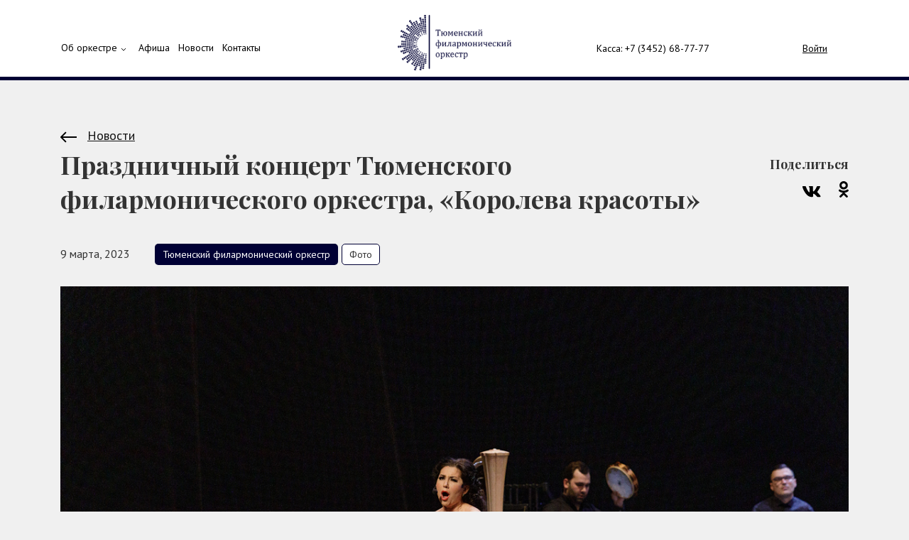

--- FILE ---
content_type: text/html; charset=UTF-8
request_url: https://tyumphilorchestra.ru/news/28137/
body_size: 11087
content:

 

<!DOCTYPE html>
<html lang="ru">
<head>

    <meta charset="utf-8">
    <meta name="viewport" content="width=device-width, initial-scale=1, shrink-to-fit=no">
	<meta http-equiv="X-UA-Compatible" content="IE=edge">
    <title>Праздничный концерт Тюменского филармонического оркестра, «Королева красоты»</title>
                            	        
                                            
    <meta http-equiv="Content-Type" content="text/html; charset=UTF-8" />
<meta name="robots" content="index, follow" />
<link href="/bitrix/js/main/core/css/core.css?16080720073963" type="text/css" rel="stylesheet" />

<script type="text/javascript" data-skip-moving="true">(function(w, d, n) {var cl = "bx-core";var ht = d.documentElement;var htc = ht ? ht.className : undefined;if (htc === undefined || htc.indexOf(cl) !== -1){return;}var ua = n.userAgent;if (/(iPad;)|(iPhone;)/i.test(ua)){cl += " bx-ios";}else if (/Android/i.test(ua)){cl += " bx-android";}cl += (/(ipad|iphone|android|mobile|touch)/i.test(ua) ? " bx-touch" : " bx-no-touch");cl += w.devicePixelRatio && w.devicePixelRatio >= 2? " bx-retina": " bx-no-retina";var ieVersion = -1;if (/AppleWebKit/.test(ua)){cl += " bx-chrome";}else if ((ieVersion = getIeVersion()) > 0){cl += " bx-ie bx-ie" + ieVersion;if (ieVersion > 7 && ieVersion < 10 && !isDoctype()){cl += " bx-quirks";}}else if (/Opera/.test(ua)){cl += " bx-opera";}else if (/Gecko/.test(ua)){cl += " bx-firefox";}if (/Macintosh/i.test(ua)){cl += " bx-mac";}ht.className = htc ? htc + " " + cl : cl;function isDoctype(){if (d.compatMode){return d.compatMode == "CSS1Compat";}return d.documentElement && d.documentElement.clientHeight;}function getIeVersion(){if (/Opera/i.test(ua) || /Webkit/i.test(ua) || /Firefox/i.test(ua) || /Chrome/i.test(ua)){return -1;}var rv = -1;if (!!(w.MSStream) && !(w.ActiveXObject) && ("ActiveXObject" in w)){rv = 11;}else if (!!d.documentMode && d.documentMode >= 10){rv = 10;}else if (!!d.documentMode && d.documentMode >= 9){rv = 9;}else if (d.attachEvent && !/Opera/.test(ua)){rv = 8;}if (rv == -1 || rv == 8){var re;if (n.appName == "Microsoft Internet Explorer"){re = new RegExp("MSIE ([0-9]+[\.0-9]*)");if (re.exec(ua) != null){rv = parseFloat(RegExp.$1);}}else if (n.appName == "Netscape"){rv = 11;re = new RegExp("Trident/.*rv:([0-9]+[\.0-9]*)");if (re.exec(ua) != null){rv = parseFloat(RegExp.$1);}}}return rv;}})(window, document, navigator);</script>


<link href="/bitrix/templates/.default/components/bitrix/main.share/shared/style.css?16080720351542" type="text/css"  rel="stylesheet" />
<link href="/bitrix/templates/.default/css/bootstrap.min.css?1608072035155717" type="text/css"  data-template-style="true"  rel="stylesheet" />
<link href="/bitrix/templates/.default/css/owl.carousel.min.css?16080720353356" type="text/css"  data-template-style="true"  rel="stylesheet" />
<link href="/bitrix/templates/.default/js/fancybox/jquery.fancybox.min.css?160807203512795" type="text/css"  data-template-style="true"  rel="stylesheet" />
<link href="/bitrix/templates/.default/css.css?1757050214127797" type="text/css"  data-template-style="true"  rel="stylesheet" />
<link href="/bitrix/templates/.default/js/slick/slick.css?16080720351895" type="text/css"  data-template-style="true"  rel="stylesheet" />







<link href="https://fonts.googleapis.com/css?family=PT+Sans:400,700&display=swap&subset=cyrillic-ext" rel="stylesheet">
<link href="https://fonts.googleapis.com/css?family=Playfair+Display:400,700&display=swap&subset=cyrillic" rel="stylesheet">
<meta property="og:title" content="Праздничный концерт Тюменского филармонического оркестра, «Королева красоты»">
<meta property="og:type" content="article">
<meta property="og:image" content="https://tyumphilorchestra.ru/upload/iblock/a09/DSIR1776.jpg">



                
        

</head>
<body class="body-inner body-fo">
    
            <!-- Google Tag Manager -->
        <noscript><iframe src="//www.googletagmanager.com/ns.html?id=GTM-WVX5RB"
        height="0" width="0" style="display:none;visibility:hidden"></iframe></noscript>
                <!-- End Google Tag Manager -->    
        
    <header class="">  
         
        <div class="header__top">
            <div class="container">
                                                            </div>
        </div><!-- header__top -->
        <div class="header__bottom">
            <div class="container">
                <div class="row">
                    <div class="col-4 d-lg-none">
                        <div class="header__m-left">                        
                            <a href="#" href="" class="header__burger js-header__burger"></a>
                            <div class="header__phone-m">
                                Касса: +7 (3452) <span>68-77-77</span>                               
                            </div>  
                        </div>                      
                    </div>

                    <div class="col-4 col-lg-5 d-none d-lg-block">
                        <ul class="header__nav">
							<li class=" dropdown">
							<a href="/about/" class="dropdown-a">Об оркестре</a>
										<ul class="dropdown-inner">
																							<li>
															<a data-href="/about/leaders/" href="/about/leaders/">Руководство</a>
													</li>	
																	<li>
															<a data-href="/about/team/" href="/about/team/">Состав</a>
													</li>	
						
											<li>
							<a data-href="https://tgf.kto72.ru/about/collectives/531/" target="_blank" href="https://tgf.kto72.ru/about/collectives/531/">История</a>
						</li>
						
                </ul>
								</li>
													<li class="">
							<a href="/events/" >Афиша</a>
											</li>
							<li class=" active">
							<a href="/news/" >Новости</a>
											</li>
							<li class="">
							<a href="/contacts/" >Контакты</a>
											</li>
	</ul>                  
                    </div>

                    <div class="col-4 col-md-4 col-lg-2 text-center">
                        <a href="/" class="header__logo"></a>                        
                    </div>

                    <div class="col-4 col-lg-5 d-none d-lg-block">
                        <div class="header__services">
                            <div class="header__phone js-header__phone">
                                Касса: +7 (3452) <span>68-77-77</span>                               
                            </div>
                                                            <div class="header__auth">                                
                                                                            <a class="header__auth-in" href="/auth/?backUrl=/news/28137/">Войти</a>
                                                                                                                        
                                                                    </div>
                              
                                                   
                        </div>
                    </div>

                    <div class="col-4 d-lg-none">
                        <div class="header__m-right">                        
                                                         
                                                                    <a class="header__auth-in-m" href="/auth/?backUrl=/news/28137/">Войти</a>
                                                                                                            
                                                                                          
                        </div>
                    </div>
                </div> 
            </div>         
                    </div><!-- header__bottom -->
        <div class="br-bottom">
            <span class="br-bottom_segment br-bottom_segment-1"></span>
            <span class="br-bottom_segment br-bottom_segment-2"></span>
            <span class="br-bottom_segment br-bottom_segment-3"></span>
            <span class="br-bottom_segment br-bottom_segment-4"></span>
            <span class="br-bottom_segment br-bottom_segment-5"></span>
        </div>
    </header>


    <div class="workarea">

    





<div class="news-detail section">
	<div class="container">
		<div class="row">
			<div class="col-12">
				<a class="news-detail__all" href="/news/"><svg width="23" height="16" viewBox="0 0 23 16" fill="none" xmlns="http://www.w3.org/2000/svg">
					<path d="M0.292892 7.29289C-0.0976315 7.68342 -0.0976315 8.31658 0.292892 8.70711L6.65685 15.0711C7.04738 15.4616 7.68054 15.4616 8.07107 15.0711C8.46159 14.6805 8.46159 14.0474 8.07107 13.6569L2.41421 8L8.07107 2.34315C8.46159 1.95262 8.46159 1.31946 8.07107 0.928932C7.68054 0.538408 7.04738 0.538408 6.65685 0.928932L0.292892 7.29289ZM23 7L1 7V9L23 9V7Z" fill="black"/>
				</svg>Новости</a>
			</div>
		</div>
		<div class="row">
			<div class="col-lg-10">
				<h1 class="news-detail__h1">Праздничный концерт Тюменского филармонического оркестра, «Королева красоты»</h1>
			</div>
			<div class="col-lg-2">
				<noindex>
						<div class="shared">
		<div class="shared__caption">Поделиться</div>							
<a href="http://www.facebook.com/share.php?u=https://tyumphilorchestra.ru/news/28137/&t=Праздничный концерт Тюменского филармонического оркестра, «Королева красоты»" onclick="return fbs_click('https://tyumphilorchestra.ru/news/28137/', 'Праздничный концерт Тюменского филармонического оркестра, «Королева красоты»');" target="_blank" class="facebook" title="Facebook"></a>
<a href="http://vkontakte.ru/share.php?url=https://tyumphilorchestra.ru/news/28137/" onclick="return vk_click('https://tyumphilorchestra.ru/news/28137/');" target="_blank" class="vk" title="ВКонтакте"></a>
		<a href="https://connect.ok.ru/offer?url=https://tyumphilorchestra.ru/news/28137/"
		onclick="window.open(this.href,'','toolbar=0,status=0,width=611,height=231');return false;" 
			target="_blank" class="ok" rel="nofollow" title="Ok">
		</a>		
	</div>
	
				</noindex>				
			</div>
		</div>
		<div class="row mb-5">
			<div class="col-12">
				<span class="news-detail__date">9 марта, 2023</span>
				<a href="http://tgf.kto72.ru" class="news-detail__branch branch bg--tfo">Тюменский филармонический оркестр</a>
															<a class="type news-detail__type border--tfo" href="/news/?type=Фото">Фото</a>
									
							</div>
		</div>
		<div class="row">
			<div class="col-12">
									<div class="news-detail__picture-box">
						<img class="news-detail__picture" src="/upload/iblock/a09/DSIR1776.jpg" alt="">
					</div>
								
			</div>
		</div>
		
					<div class="row">
				<div class="col-12 col-lg-10 offset-lg-1">
					<div class="news__detail-text">
						Моменты Концерта&nbsp;смотрите в нашей фотогалерее<br>
 <br>
 Фотограф: Дмитрий Сиялов<br>
 <br>
 <br>
 <i>Справка. Государственное автономное учреждение культуры Тюменской области «Тюменское концертно-театральное объединение» создано 7 апреля 2014 года. В структуре ТКТО объединились пять государственных учреждений культуры: Тюменская филармония, Тюменский театр кукол, Тюменский Большой драматический театр, Тобольский драматический театр имени П.П. Ершова, Дворец культуры «Нефтяник» имени В.И. Муравленко. Генеральный директор объединения – Вероника Кирюшина.</i>					</div>
				</div>
			</div>
		
					<div class="row">
				<div class="col-12 col-lg-10 offset-lg-1">
					<h3 class="news-detail__h3">Фото:</h3>
					<div class="news-detail__slider-wrp">
						<div class="news-detail__slider owl-carousel js-news-detail__slider">
																							<div class="news-detail__slide">
									<a data-fancybox="gallery" class="news-detail__slide-a" href="/upload/iblock/143/DSI_5483.jpg">
										<img class="news-detail__slide-img" src="/upload/iblock/143/DSI_5483.jpg" alt="">
									</a>
								</div>
																							<div class="news-detail__slide">
									<a data-fancybox="gallery" class="news-detail__slide-a" href="/upload/iblock/e36/DSI_5503.jpg">
										<img class="news-detail__slide-img" src="/upload/iblock/e36/DSI_5503.jpg" alt="">
									</a>
								</div>
																							<div class="news-detail__slide">
									<a data-fancybox="gallery" class="news-detail__slide-a" href="/upload/iblock/f18/DSI_5518.jpg">
										<img class="news-detail__slide-img" src="/upload/iblock/f18/DSI_5518.jpg" alt="">
									</a>
								</div>
																							<div class="news-detail__slide">
									<a data-fancybox="gallery" class="news-detail__slide-a" href="/upload/iblock/6d0/DSI_5525.jpg">
										<img class="news-detail__slide-img" src="/upload/iblock/6d0/DSI_5525.jpg" alt="">
									</a>
								</div>
																							<div class="news-detail__slide">
									<a data-fancybox="gallery" class="news-detail__slide-a" href="/upload/iblock/d08/DSI_5538.jpg">
										<img class="news-detail__slide-img" src="/upload/iblock/d08/DSI_5538.jpg" alt="">
									</a>
								</div>
																							<div class="news-detail__slide">
									<a data-fancybox="gallery" class="news-detail__slide-a" href="/upload/iblock/012/DSI_5548.jpg">
										<img class="news-detail__slide-img" src="/upload/iblock/012/DSI_5548.jpg" alt="">
									</a>
								</div>
																							<div class="news-detail__slide">
									<a data-fancybox="gallery" class="news-detail__slide-a" href="/upload/iblock/3fe/DSI_5563.jpg">
										<img class="news-detail__slide-img" src="/upload/iblock/3fe/DSI_5563.jpg" alt="">
									</a>
								</div>
																							<div class="news-detail__slide">
									<a data-fancybox="gallery" class="news-detail__slide-a" href="/upload/iblock/fda/DSI_5569.jpg">
										<img class="news-detail__slide-img" src="/upload/iblock/fda/DSI_5569.jpg" alt="">
									</a>
								</div>
																							<div class="news-detail__slide">
									<a data-fancybox="gallery" class="news-detail__slide-a" href="/upload/iblock/c9d/DSI_5588.jpg">
										<img class="news-detail__slide-img" src="/upload/iblock/c9d/DSI_5588.jpg" alt="">
									</a>
								</div>
																							<div class="news-detail__slide">
									<a data-fancybox="gallery" class="news-detail__slide-a" href="/upload/iblock/082/DSI_5603.jpg">
										<img class="news-detail__slide-img" src="/upload/iblock/082/DSI_5603.jpg" alt="">
									</a>
								</div>
																							<div class="news-detail__slide">
									<a data-fancybox="gallery" class="news-detail__slide-a" href="/upload/iblock/37f/DSI_5618.jpg">
										<img class="news-detail__slide-img" src="/upload/iblock/37f/DSI_5618.jpg" alt="">
									</a>
								</div>
																							<div class="news-detail__slide">
									<a data-fancybox="gallery" class="news-detail__slide-a" href="/upload/iblock/eb5/DSI_5621.jpg">
										<img class="news-detail__slide-img" src="/upload/iblock/eb5/DSI_5621.jpg" alt="">
									</a>
								</div>
																							<div class="news-detail__slide">
									<a data-fancybox="gallery" class="news-detail__slide-a" href="/upload/iblock/79a/DSI_5630.jpg">
										<img class="news-detail__slide-img" src="/upload/iblock/79a/DSI_5630.jpg" alt="">
									</a>
								</div>
																							<div class="news-detail__slide">
									<a data-fancybox="gallery" class="news-detail__slide-a" href="/upload/iblock/f95/DSI_5648.jpg">
										<img class="news-detail__slide-img" src="/upload/iblock/f95/DSI_5648.jpg" alt="">
									</a>
								</div>
																							<div class="news-detail__slide">
									<a data-fancybox="gallery" class="news-detail__slide-a" href="/upload/iblock/419/DSI_5652.jpg">
										<img class="news-detail__slide-img" src="/upload/iblock/419/DSI_5652.jpg" alt="">
									</a>
								</div>
																							<div class="news-detail__slide">
									<a data-fancybox="gallery" class="news-detail__slide-a" href="/upload/iblock/842/DSI_5677.jpg">
										<img class="news-detail__slide-img" src="/upload/iblock/842/DSI_5677.jpg" alt="">
									</a>
								</div>
																							<div class="news-detail__slide">
									<a data-fancybox="gallery" class="news-detail__slide-a" href="/upload/iblock/df8/DSI_5707.jpg">
										<img class="news-detail__slide-img" src="/upload/iblock/df8/DSI_5707.jpg" alt="">
									</a>
								</div>
																							<div class="news-detail__slide">
									<a data-fancybox="gallery" class="news-detail__slide-a" href="/upload/iblock/52b/DSI_5744.jpg">
										<img class="news-detail__slide-img" src="/upload/iblock/52b/DSI_5744.jpg" alt="">
									</a>
								</div>
																							<div class="news-detail__slide">
									<a data-fancybox="gallery" class="news-detail__slide-a" href="/upload/iblock/7e8/DSIR1877.jpg">
										<img class="news-detail__slide-img" src="/upload/iblock/7e8/DSIR1877.jpg" alt="">
									</a>
								</div>
																							<div class="news-detail__slide">
									<a data-fancybox="gallery" class="news-detail__slide-a" href="/upload/iblock/8ca/DSI_5769.jpg">
										<img class="news-detail__slide-img" src="/upload/iblock/8ca/DSI_5769.jpg" alt="">
									</a>
								</div>
																							<div class="news-detail__slide">
									<a data-fancybox="gallery" class="news-detail__slide-a" href="/upload/iblock/de0/DSIR1537.jpg">
										<img class="news-detail__slide-img" src="/upload/iblock/de0/DSIR1537.jpg" alt="">
									</a>
								</div>
																							<div class="news-detail__slide">
									<a data-fancybox="gallery" class="news-detail__slide-a" href="/upload/iblock/570/DSIR1567.jpg">
										<img class="news-detail__slide-img" src="/upload/iblock/570/DSIR1567.jpg" alt="">
									</a>
								</div>
																							<div class="news-detail__slide">
									<a data-fancybox="gallery" class="news-detail__slide-a" href="/upload/iblock/99a/DSIR1584.jpg">
										<img class="news-detail__slide-img" src="/upload/iblock/99a/DSIR1584.jpg" alt="">
									</a>
								</div>
																							<div class="news-detail__slide">
									<a data-fancybox="gallery" class="news-detail__slide-a" href="/upload/iblock/44d/DSIR1621.jpg">
										<img class="news-detail__slide-img" src="/upload/iblock/44d/DSIR1621.jpg" alt="">
									</a>
								</div>
																							<div class="news-detail__slide">
									<a data-fancybox="gallery" class="news-detail__slide-a" href="/upload/iblock/11e/DSIR1651.jpg">
										<img class="news-detail__slide-img" src="/upload/iblock/11e/DSIR1651.jpg" alt="">
									</a>
								</div>
																							<div class="news-detail__slide">
									<a data-fancybox="gallery" class="news-detail__slide-a" href="/upload/iblock/4ca/DSIR1679.jpg">
										<img class="news-detail__slide-img" src="/upload/iblock/4ca/DSIR1679.jpg" alt="">
									</a>
								</div>
																							<div class="news-detail__slide">
									<a data-fancybox="gallery" class="news-detail__slide-a" href="/upload/iblock/c03/DSIR1859.jpg">
										<img class="news-detail__slide-img" src="/upload/iblock/c03/DSIR1859.jpg" alt="">
									</a>
								</div>
																							<div class="news-detail__slide">
									<a data-fancybox="gallery" class="news-detail__slide-a" href="/upload/iblock/664/DSIR1725.jpg">
										<img class="news-detail__slide-img" src="/upload/iblock/664/DSIR1725.jpg" alt="">
									</a>
								</div>
																							<div class="news-detail__slide">
									<a data-fancybox="gallery" class="news-detail__slide-a" href="/upload/iblock/89b/DSIR1776.jpg">
										<img class="news-detail__slide-img" src="/upload/iblock/89b/DSIR1776.jpg" alt="">
									</a>
								</div>
																							<div class="news-detail__slide">
									<a data-fancybox="gallery" class="news-detail__slide-a" href="/upload/iblock/10f/DSIR1818.jpg">
										<img class="news-detail__slide-img" src="/upload/iblock/10f/DSIR1818.jpg" alt="">
									</a>
								</div>
																							<div class="news-detail__slide">
									<a data-fancybox="gallery" class="news-detail__slide-a" href="/upload/iblock/c18/DSIR1920.jpg">
										<img class="news-detail__slide-img" src="/upload/iblock/c18/DSIR1920.jpg" alt="">
									</a>
								</div>
													</div>							
					</div>										
				</div>
			</div>
			
		
			
		
		
		
	</div><!-- container -->
</div><!-- section -->



    <div class="news section">
        <div class="container">
                            <div class="row">
                    <div class="col-12">
                        <div class="h2 news__title">Читайте также</div>
                    </div>
                </div>
                        <div class="row">
                                                        <div class="col-12 col-md-6 col-lg-4">
                        <div class="news__item ">
                            <a target="_blank" href="/news/37095/" class="news__item-box border-bottom--tfo">
                                <img class="news__item-img" src="/upload/iblock/429/67f5d3fe50ef7165f6b4aac24fb11eb3.jpg">
                            </a>
                            <div class="news__item-body">
                                <div class="news__item-tags">
                                    <a href="http://tgf.kto72.ru" class="branch news__item-branch bg--tfo">Тюменский филармонический оркестр</a>

                                                

                                </div>                                
                                <a target="_blank" href="/news/37095/" class="news__item-title">Балет «Моя Майя»: оригинальные хореографические постановки и легендарные фрагменты из репертуара балерины</a>
                                <div class="news__item-date">10 ноября, 2025</div>
                            </div>
                                                    </div>
                    </div>
                                                        <div class="col-12 col-md-6 col-lg-4">
                        <div class="news__item ">
                            <a target="_blank" href="/news/36917/" class="news__item-box border-bottom--tfo">
                                <img class="news__item-img" src="/upload/iblock/58d/DSI_0409.jpg">
                            </a>
                            <div class="news__item-body">
                                <div class="news__item-tags">
                                    <a href="http://tgf.kto72.ru" class="branch news__item-branch bg--tfo">Тюменский филармонический оркестр</a>

                                                

                                </div>                                
                                <a target="_blank" href="/news/36917/" class="news__item-title">Тюменский филармонический оркестр отметил 10-летие</a>
                                <div class="news__item-date">12 октября, 2025</div>
                            </div>
                                                    </div>
                    </div>
                                                        <div class="col-12 col-md-6 col-lg-4">
                        <div class="news__item ">
                            <a target="_blank" href="/news/35479/" class="news__item-box border-bottom--tfo">
                                <img class="news__item-img" src="/upload/iblock/220/DSC_0045_2_.jpg">
                            </a>
                            <div class="news__item-body">
                                <div class="news__item-tags">
                                    <a href="http://tgf.kto72.ru" class="branch news__item-branch bg--tfo">Тюменский филармонический оркестр</a>

                                                

                                </div>                                
                                <a target="_blank" href="/news/35479/" class="news__item-title">«Славянские сказы» в Тюменской филармонии</a>
                                <div class="news__item-date">23 июня, 2025</div>
                            </div>
                                                    </div>
                    </div>
                            </div>
                    </div>
    </div>



 

</div><!-- workarea -->

<footer>
    <div class="container">
        <div class="row footer__row-top">
            <div class="col-12 col-lg-8">
                <div class="subscribe-form" id="sub-place">
	<div class="subscribe-form__caption">
		Подписаться на рассылку
	</div>
	<input type="text" id="sub-name" class="subscribe-form__text subscribe-form__text--name" placeholder="Имя" value="" />
	<input type="text" id="sub-email" class="subscribe-form__text subscribe-form__text--email" placeholder="Ваш email" value="" />
	<input type="button" id="sub-send" class="subscribe-form__submit" value="Подписаться" />

</div>
					
				            </div>
            <div class="col col-lg-4 footer__stores">
            <a class="footer__store footer__store--google" href="https://play.google.com/store/apps/details?id=com.delta.calendarevent"></a>
                <a class="footer__store footer__store--apple" href="https://apps.apple.com/ru/app/%D0%B0%D1%84%D0%B8%D1%88%D0%B0-%D1%82%D1%8E%D0%BC%D0%B5%D0%BD%D1%8C/id1081799027"></a>
            </div>
        </div>        
        <div class="row">
            <div class="col-12">
                <hr class="footer__line">
            </div>
        </div>
        <div class="row">
            <div class="col-12 col-sm-6 col-md-3 col-lg-2">
                <ul class="footer__nav">
                    <li class="footer__nav-li">
                        <a href="javascript:void(0)" class="footer__nav-item">Об оркестре</a>
                    </li>
                    <li class="footer__nav-li">
                        <a href="/about/leaders/" class="footer__nav-item">Руководство</a>
                    </li>
                    <li class="footer__nav-li">
                        <a href="/about/team/" class="footer__nav-item">Состав</a>
                    </li>
                    <li class="footer__nav-li">
                        <a href="/about/" class="footer__nav-item">История</a>
                    </li>
                    <li class="footer__nav-li">
                        <a href="/contacts/" class="footer__nav-item">Контакты</a>
                    </li>
                                    </ul>
            </div>

            <div class="col-12 col-sm-6 col-md-3 col-lg-2">
                <ul class="footer__nav">
                    <li class="footer__nav-li">
                        <a href="https://tgf.kto72.ru/about/" target="_blank" class="footer__nav-item">О филармонии</a>
                    </li>
                    <li class="footer__nav-li">
                        <a href="https://tgf.kto72.ru/about/halls/" target="_blank" class="footer__nav-item">Залы</a>
                    </li>
                    <li class="footer__nav-li">
                        <a href="https://tgf.kto72.ru/about/genries/" target="_blank" class="footer__nav-item">Жанры</a>
                    </li>
                    <li class="footer__nav-li">
                        <a href="https://tgf.kto72.ru/about/collectives/" target="_blank" class="footer__nav-item">Коллективы</a>
                    </li>
                    <li class="footer__nav-li">
                        <a href="https://tgf.kto72.ru/about/leaders/" target="_blank" class="footer__nav-item">Руководство</a>
                    </li>
                    <li class="footer__nav-li">
                        <a href="https://kto72.ru/viewers/union-of-friends/" target="_blank" class="footer__nav-item">Союз друзей</a>
                    </li>
                    <li class="footer__nav-li">
                        <a href="https://tgf.kto72.ru/about/partners/" target="_blank" class="footer__nav-item">Партнеры</a>
                    </li>
                    <li class="footer__nav-li">
                        <a href="https://tgf.kto72.ru/contacts/" target="_blank" class="footer__nav-item">Контакты</a>
                    </li>
                </ul>
            </div>
            <div class="col-12 col-sm-6 col-md-3 col-lg-2">
                <ul class="footer__nav">
                    <li class="footer__nav-li">
                        <a href="https://kto72.ru/viewers/" target="_blank" class="footer__nav-item">Слушателям</a>
                    </li>
                    <li class="footer__nav-li">
                        <a href="https://kto72.ru/viewers/how-to-buy-tickets/" target="_blank" class="footer__nav-item">Как купить билет</a>
                    </li>
                    <li class="footer__nav-li">
                        <a href="https://kto72.ru/viewers/how-to-return-a-ticket/" target="_blank" class="footer__nav-item">Как вернуть билет</a>
                    </li>
                    <li class="footer__nav-li">
                        <a href="https://kto72.ru/viewers/personal-philharmonic/" target="_blank" class="footer__nav-item">Личный абонемент</a>
                    </li>
                    <li class="footer__nav-li">
                        <a href="https://tgf.kto72.ru/auth/?backUrl=/" target="_blank" class="footer__nav-item">Личный кабинет</a>
                    </li>
                    <li class="footer__nav-li">
                        <a href="https://kto72.ru/viewers/gift-certificate/" target="_blank" class="footer__nav-item">Подарочный сертификат</a>
                    </li>
                    <li class="footer__nav-li">
                        <a href="https://tgf.kto72.ru/registratsiya-braka/" target="_blank" class="footer__nav-item">Выездная регистрация брака в филармонии</a>
                    </li>
                    <li class="footer__nav-li">
                        <a href="https://kto72.ru/anti7/" target="_blank" class="footer__nav-item">Противодействие экстремизму</a>
                    </li>
                </ul>
            </div>
            <div class="col-12 col-sm-6 col-md-3 col-lg-2">
                <ul class="footer__nav">
                    <li class="footer__nav-li">
                        <a href="https://tgf.kto72.ru/events/" target="_blank" class="footer__nav-item">Афиша</a>
                    </li>
                    <li class="footer__nav-li">
                        <a href="https://tgf.kto72.ru/events/?hall=5" target="_blank" class="footer__nav-item">Концертный зал</a>
                    </li>
                    <li class="footer__nav-li">
                        <a href="https://tgf.kto72.ru/events/?hall=4" target="_blank" class="footer__nav-item">Органный зал</a>
                    </li>
                    <li class="footer__nav-li">
                        <a href="https://tgf.kto72.ru/events/?hall=31" target="_blank" class="footer__nav-item">Зритель на сцене</a>
                    </li>
                    <li class="footer__nav-li">
                        <a href="https://tgf.kto72.ru/season-tickets/" target="_blank" class="footer__nav-item">Абонементы</a>
                    </li>
                    <li class="footer__nav-li">
                        <a href="https://tgf.kto72.ru/news/?type=%D0%9E%D1%82%D0%BC%D0%B5%D0%BD%D0%B0" target="_blank" class="footer__nav-item">Изменения в афише</a>
                    </li>
                    <li class="footer__nav-li">
                        <a href="https://kto72.ru/viewers/fyi/" target="_blank" class="footer__nav-item">Правила посещения</a>
                    </li>
                    <li class="footer__nav-li">
                        <a href="https://kto72.ru/viewers/fair/" target="_blank" class="footer__nav-item">Ярмарка абонементов</a>
                    </li>
                </ul>
            </div>
            <div class="col-12 col-lg-4">
                <div class="footer__flex">
                    
<ul style="background:#282828;" class="social social--footer">
    <li class="social__li">
        <a href="https://vk.com/tyumenphilharmonic" class="social__item social__item-vk"><img src="/bitrix/templates/.default/img/vk.svg"></a>
    </li>   
    <li class="social__li">
        <a href="https://facebook.com/tyumphilorchestra" class="social__item social__item-fb"><img src="/bitrix/templates/.default/img/facebook.svg"></a>
    </li>
    <li class="social__li">
        <a href="https://ok.ru/feelharmony72" class="social__item social__item-ok"><img src="/bitrix/templates/.default/img/ok.svg"></a>
    </li>  
    <li class="social__li">
        <a href="http://instagram.com/feelharmony" class="social__item social__item-in"><img src="/bitrix/templates/.default/img/instagram.svg"></a>
    </li>
    <li class="social__li">
        <a href="http://youtube.com/channel/UCT9waYE9PUVJD9f75-A6XzA" class="social__item social__item-youtube"><img src="/bitrix/templates/.default/img/youtube.svg"></a>
    </li>                                                                           
</ul>                    <span class="footer__logo">
                        <img src="/bitrix/templates/.default/img/logo-tkto-footer.svg" alt="">
                    </span>
                </div>
            </div>
        </div>
    </div>
</footer>

<div class="m-menu js-m-menu" style="display:none">
    <!-- <div class="container"> -->
        <div class="m-menu__top">
            <div class="container">
                <div class="row">

                    <div class="col-4 d-lg-none">
                        <div class="m-menu__left">                        
                            <a href="#" href="" class="m-menu__close js-m-menu__close"></a>
                            <div class="m-menu__phone">
                                Касса:  +7 (3452) 68-77-77                                    
                            </div>  
                        </div>                      
                    </div>

                    <div class="col-4 col-md-4 col-lg-2 text-center">     
                        <a href="/" class="m-menu__logo"></a>                 
                    </div>

                    <div class="col-4 d-lg-none">
                        <div class="m-menu__right">                        
                                                         
                                                                    <a class="m-menu__auth-in" href="/auth/?backUrl=/news/28137/">Войти</a>
                                                                                                            
                                                                                          
                        </div>
                    </div>

                </div><!-- row -->
            </div><!-- container     -->
        </div><!-- m-menu__bottom -->     
        
        <div class="m-menu__info">    
            <div class="container">
                <div class="row">
                    <div class="col-12">
                        <div class="m-menu__phone-2">
                            Касса: +7 (3452) <span>68-77-77</span>                        </div>                                             
                    </div>
                </div>
            </div>
        </div>

        <div class="m-menu__menu">
            <div class="container">
                <div class="row">
                    <div class="col-12">
                        

<ul class="m-menu__nav"> 
							<li class=" m-menu__nav-dropdown js-m-menu-group-wrapper ">
							<a href="/about/" class="m-menu__nav-a js-m-menu-group-toggle" >
					Об оркестре											<span class="m-menu__arr"></span>
										
				</a>
										<ul class="m-menu__nav-inner js-m-menu-group">
											<li>
															<a data-href="/about/" href="/about/">Об оркестре</a>
													</li>	
											<li>
															<a data-href="/about/leaders/" href="/about/leaders/">Руководство</a>
													</li>	
											<li>
															<a data-href="/about/team/" href="/about/team/">Состав</a>
													</li>	
							
                </ul>
								</li>
													<li class="">
							<a href="/events/" >
					Афиша										
				</a>
											</li>
							<li class=" active ">
							<a href="/news/" >
					Новости										
				</a>
											</li>
							<li class="">
							<a href="/contacts/" >
					Контакты										
				</a>
											</li>
	</ul>                           
                    </div>
                </div>
            </div>
        </div><!-- m-menu__menu -->

    <!-- </div> -->
</div><!-- m-menu -->


<!-- Yandex.Metrika counter -->
<noscript><div><img src="https://mc.yandex.ru/watch/30130739" style="position:absolute; left:-9999px;" alt="" /></div></noscript>
<!-- /Yandex.Metrika counter -->
<!-- BEGIN JIVOSITE CODE {literal} -->
<!-- {/literal} END JIVOSITE CODE -->
<!-- Global Site Tag (gtag.js) - Google Analytics -->
<!-- Marketolog -->
<!-- Global site tag (gtag.js) - Google Analytics -->
<!-- Yandex.Metrika counter -->
<noscript><div><img src="https://mc.yandex.ru/watch/54180202" style="position:absolute; left:-9999px;" alt="" /></div></noscript>
<!-- /Yandex.Metrika counter -->


<!-- Google Tag Manager -->
<!-- End Google Tag Manager -->



<!-- Google Tag Manager (noscript) -->
<noscript><iframe src="https://www.googletagmanager.com/ns.html?id=GTM-T4PMKXH"
height="0" width="0" style="display:none;visibility:hidden"></iframe></noscript>
<!-- End Google Tag Manager (noscript) -->


<noscript><img src="https://vk.com/rtrg?p=VK-RTRG-379428-3qDj6" style="position:fixed; left:-999px;" alt=""/></noscript>
<!-- Marketolog end-->


<!-- Rating@Mail.ru counter -->
<noscript><div>
<img src="https://top-fwz1.mail.ru/counter?id=3126095;js=na" style="border:0;position:absolute;left:-9999px;" alt="Top.Mail.Ru" />
</div></noscript>
<!-- //Rating@Mail.ru counter -->    

<a href="#" id="scroll-up"></a>
<script type="text/javascript">if(!window.BX)window.BX={};if(!window.BX.message)window.BX.message=function(mess){if(typeof mess==='object'){for(let i in mess) {BX.message[i]=mess[i];} return true;}};</script>
<script type="text/javascript">(window.BX||top.BX).message({'JS_CORE_LOADING':'Загрузка...','JS_CORE_NO_DATA':'- Нет данных -','JS_CORE_WINDOW_CLOSE':'Закрыть','JS_CORE_WINDOW_EXPAND':'Развернуть','JS_CORE_WINDOW_NARROW':'Свернуть в окно','JS_CORE_WINDOW_SAVE':'Сохранить','JS_CORE_WINDOW_CANCEL':'Отменить','JS_CORE_WINDOW_CONTINUE':'Продолжить','JS_CORE_H':'ч','JS_CORE_M':'м','JS_CORE_S':'с','JSADM_AI_HIDE_EXTRA':'Скрыть лишние','JSADM_AI_ALL_NOTIF':'Показать все','JSADM_AUTH_REQ':'Требуется авторизация!','JS_CORE_WINDOW_AUTH':'Войти','JS_CORE_IMAGE_FULL':'Полный размер'});</script><script type="text/javascript" src="/bitrix/js/main/core/core.js?1610573440549359"></script><script>BX.setJSList(['/bitrix/js/main/core/core_ajax.js','/bitrix/js/main/core/core_promise.js','/bitrix/js/main/polyfill/promise/js/promise.js','/bitrix/js/main/loadext/loadext.js','/bitrix/js/main/loadext/extension.js','/bitrix/js/main/polyfill/promise/js/promise.js','/bitrix/js/main/polyfill/find/js/find.js','/bitrix/js/main/polyfill/includes/js/includes.js','/bitrix/js/main/polyfill/matches/js/matches.js','/bitrix/js/ui/polyfill/closest/js/closest.js','/bitrix/js/main/polyfill/fill/main.polyfill.fill.js','/bitrix/js/main/polyfill/find/js/find.js','/bitrix/js/main/polyfill/matches/js/matches.js','/bitrix/js/main/polyfill/core/dist/polyfill.bundle.js','/bitrix/js/main/core/core.js','/bitrix/js/main/polyfill/intersectionobserver/js/intersectionobserver.js','/bitrix/js/main/lazyload/dist/lazyload.bundle.js','/bitrix/js/main/polyfill/core/dist/polyfill.bundle.js','/bitrix/js/main/parambag/dist/parambag.bundle.js']);
BX.setCSSList(['/bitrix/js/main/core/css/core.css','/bitrix/js/main/lazyload/dist/lazyload.bundle.css','/bitrix/js/main/parambag/dist/parambag.bundle.css']);</script>
<script type="text/javascript">(window.BX||top.BX).message({'LANGUAGE_ID':'ru','FORMAT_DATE':'DD.MM.YYYY','FORMAT_DATETIME':'DD.MM.YYYY HH:MI:SS','COOKIE_PREFIX':'BITRIX_SM','SERVER_TZ_OFFSET':'18000','SITE_ID':'fo','SITE_DIR':'/','USER_ID':'','SERVER_TIME':'1764405859','USER_TZ_OFFSET':'0','USER_TZ_AUTO':'Y','bitrix_sessid':'ea5b54e52d153dd7c62466b10ef76175'});</script><script type="text/javascript" src="https://kto72.ru/mix.js"></script>
<script type="text/javascript" src="/bitrix/templates/.default/js/jquery-3.4.1.min.js?160807203588147"></script>
<script type="text/javascript" src="/bitrix/templates/.default/js/bootstrap.min.js?160807203558035"></script>
<script type="text/javascript" src="/bitrix/templates/.default/js/owl.carousel.min.js?160807203544348"></script>
<script type="text/javascript" src="/bitrix/templates/.default/js/slick/slick.min.js?160807203542864"></script>
<script type="text/javascript" src="/bitrix/templates/.default/js/fancybox/jquery.fancybox.min.js?160807203568265"></script>
<script type="text/javascript" src="/bitrix/templates/.default/js/utils.js?164757214110859"></script>
<script type="text/javascript" src="/bitrix/templates/.default/js/jquery.maskedinput.min.js?160807203512299"></script>
<script type="text/javascript" src="/bitrix/templates/.default/js/js.js?163032162713113"></script>
<script type="text/javascript" src="/bitrix/templates/.default/components/kto/news/.default/script.js?1608072035546"></script>
<script type="text/javascript" src="/bitrix/templates/.default/components/bitrix/main.share/shared/script.js?1608072035664"></script>
<script type="text/javascript">var _ba = _ba || []; _ba.push(["aid", "3623db3abc0fd91dd34b1c0db2ad9db1"]); _ba.push(["host", "tyumphilorchestra.ru"]); (function() {var ba = document.createElement("script"); ba.type = "text/javascript"; ba.async = true;ba.src = (document.location.protocol == "https:" ? "https://" : "http://") + "bitrix.info/ba.js";var s = document.getElementsByTagName("script")[0];s.parentNode.insertBefore(ba, s);})();</script>


<script>(function(w,d,s,l,i){w[l]=w[l]||[];w[l].push({'gtm.start':
        new Date().getTime(),event:'gtm.js'});var f=d.getElementsByTagName(s)[0],
        j=d.createElement(s),dl=l!='dataLayer'?'&l='+l:'';j.async=true;j.src=
        '//www.googletagmanager.com/gtm.js?id='+i+dl;f.parentNode.insertBefore(j,f);
        })(window,document,'script','dataLayer','GTM-WVX5RB');</script>
<script>
if (__function_exists('fbs_click') == false) 
{
function fbs_click(url, title) 
{ 
window.open('http://www.facebook.com/share.php?u='+encodeURIComponent(url)+'&t='+encodeURIComponent(title),'sharer','toolbar=0,status=0,width=626,height=436'); 
return false; 
} 
}
</script>
<script>
if (__function_exists('vk_click') == false) 
{
function vk_click(url) 
{ 
window.open('http://vkontakte.ru/share.php?url='+encodeURIComponent(url),'sharer','toolbar=0,status=0,width=626,height=436'); 
return false; 
} 
}
</script>
<script>
						$.getScript('/bitrix/templates/.default/components/kto/subscriptions/.default/js/ktosubs.js', function(){ktoBindSubs('/bitrix/components/kto/subscriptions/ajax.php', 'phil')})
					</script><script type="text/javascript" >
    (function (d, w, c) {
        (w[c] = w[c] || []).push(function() {
            try {
                w.yaCounter30130739 = new Ya.Metrika2({
                    id:30130739,
                    clickmap:true,
                    trackLinks:true,
                    accurateTrackBounce:true,
                    webvisor:true
                });
            } catch(e) { }
        });

        var n = d.getElementsByTagName("script")[0],
            s = d.createElement("script"),
            f = function () { n.parentNode.insertBefore(s, n); };
        s.type = "text/javascript";
        s.async = true;
        s.src = "https://mc.yandex.ru/metrika/tag.js";

        if (w.opera == "[object Opera]") {
            d.addEventListener("DOMContentLoaded", f, false);
        } else { f(); }
    })(document, window, "yandex_metrika_callbacks2");
</script>
<script type='text/javascript'>
	(function(){ var widget_id = 'gRacxFisKz';var d=document;var w=window;function l(){
		var s = document.createElement('script'); s.type = 'text/javascript'; s.async = true; s.src = '//code.jivosite.com/script/widget/'+widget_id; var ss = document.getElementsByTagName('script')[0]; ss.parentNode.insertBefore(s, ss);}if(d.readyState=='complete'){l();}else{if(w.attachEvent){w.attachEvent('onload',l);}else{w.addEventListener('load',l,false);}}})();</script>
<script async src="https://www.googletagmanager.com/gtag/js?id=UA-93894557-1"></script>
<script>
    window.dataLayer = window.dataLayer || [];
    function gtag(){dataLayer.push(arguments)};
    gtag('js', new Date());

    gtag('config', 'UA-93894557-1');
</script>


<script async src="https://www.googletagmanager.com/gtag/js?id=UA-142596547-1"></script>
<script>
  window.dataLayer = window.dataLayer || [];
  function gtag(){dataLayer.push(arguments);}
  gtag('js', new Date());

  gtag('config', 'UA-142596547-1');
</script>


<script type="text/javascript" >
   (function(m,e,t,r,i,k,a){m[i]=m[i]||function(){(m[i].a=m[i].a||[]).push(arguments)};
   m[i].l=1*new Date();k=e.createElement(t),a=e.getElementsByTagName(t)[0],k.async=1,k.src=r,a.parentNode.insertBefore(k,a)})
   (window, document, "script", "https://mc.yandex.ru/metrika/tag.js", "ym");

   ym(54180202, "init", {
        clickmap:true,
        trackLinks:true,
        accurateTrackBounce:true,
        webvisor:true
   });
</script>
<script>(function(w,d,s,l,i){w[l]=w[l]||[];w[l].push({'gtm.start':
new Date().getTime(),event:'gtm.js'});var f=d.getElementsByTagName(s)[0],
j=d.createElement(s),dl=l!='dataLayer'?'&l='+l:'';j.async=true;j.src=
'https://www.googletagmanager.com/gtm.js?id='+i+dl;f.parentNode.insertBefore(j,f);
})(window,document,'script','dataLayer','GTM-T4PMKXH');</script>
<script type="text/javascript">!function(){var t=document.createElement("script");t.type="text/javascript",t.async=!0,t.src="https://vk.com/js/api/openapi.js?161",t.onload=function(){VK.Retargeting.Init("VK-RTRG-379428-3qDj6"),VK.Retargeting.Hit()},document.head.appendChild(t)}();</script><script type="text/javascript">
var _tmr = window._tmr || (window._tmr = []);
_tmr.push({id: "3126095", type: "pageView", start: (new Date()).getTime()});
(function (d, w, id) {
  if (d.getElementById(id)) return;
  var ts = d.createElement("script"); ts.type = "text/javascript"; ts.async = true; ts.id = id;
  ts.src = "https://top-fwz1.mail.ru/js/code.js";
  var f = function () {var s = d.getElementsByTagName("script")[0]; s.parentNode.insertBefore(ts, s);};
  if (w.opera == "[object Opera]") { d.addEventListener("DOMContentLoaded", f, false); } else { f(); }
})(document, window, "topmailru-code");
</script><script src="//cdn.callibri.ru/callibri.js" type="text/javascript" charset="utf-8"></script>
</body>
</html>

--- FILE ---
content_type: text/css
request_url: https://tyumphilorchestra.ru/bitrix/templates/.default/css.css?1757050214127797
body_size: 25922
content:
*{padding:0; margin: 0;}
html{
    font-size: 10px;
    /* height: 100%; */
    position: relative;
    min-height: 100%;
}
body{
    font-family: 'PT Sans', sans-serif;
    font-style: normal;
    font-weight: normal;
    font-size: 1.8rem;
    line-height: 2.3rem;
    color: #333;    
    background-color: #F0F0F0;
    /* height: 100%; */
    /* margin-bottom: 465px; */

    display: flex;
    flex-direction: column;
    min-height: 100vh;

}
.body-tk{
    background-image: url(img/bg-puppet.svg);
}

select, input{
    outline: none;
}



.form-control:focus{
    outline: none;
    box-shadow:none;
}

body.body-inner{
    padding-top: 179px;
}
body.body-404{
    padding-top: 200px;
}
a{
    color: #333;
    text-decoration: underline;
    outline: none;
}
a:hover{
    text-decoration: none;
    color: #333;
}

h1,.h1{
    font-family: 'Playfair Display';
    font-style: normal;
    font-weight: bold;
    /* font-size: 4.8rem;
    line-height: 6.4rem;     */
    font-size: 3.6rem;
    line-height: 4.8rem;    
    color: #333333;    
    margin-bottom: 40px;
}
h2,.h2{
    font-family: 'Playfair Display';
    font-style: normal;
    font-weight: bold;
    font-size: 3rem;
    line-height: 4.8rem;
    color: #333333;    
    margin-bottom: 30px;
}
h3,.h3{
    font-family: 'Playfair Display';
    font-style: normal;
    font-weight: bold;
    font-size: 2.4rem;
    line-height: 4.3rem;    
    color: #333333;
    margin-bottom: 20px;
}
h4,.h4{
    font-family: 'Playfair Display';
    font-style: normal;
    font-weight: bold;
    font-size: 1.8rem;
    line-height: 3.2rem;    
}


.branch{
    color: #fff;
    font-size: 1.4rem;
    line-height: 1.8rem;
    border-radius: 5px;
    padding: 5px 10px;   
    display: inline-block; 
    border: 1px solid transparent;
    text-decoration: none;
}
a.branch:hover{
    text-decoration: none;
    color: #fff;    
}
.type{
    color: #333;
    font-size: 1.4rem;
    line-height: 1.8rem;
    border-radius: 5px;
    padding: 5px 10px;   
    display: inline-block; 
    background-color: #fff;
    text-decoration: none;
}
.type:hover{
    color: #333;
    text-decoration: none;
}

.section{
    margin-bottom: 100px;
}
.tabunContainer{
    margin-bottom: 100px;
}

header #bx-panel{
    position: fixed !important;
    top: 0;
    width: 100% !important;
}
/**/

/* ТКТО */
.bg--s1,
.bg--tkto{
    background: #000000
} 
.border-bottom--s1,
.border-bottom--tkto{
    border-bottom: 5px solid #000000
}
.border--tkto,
.border--s1{
    border: 1px solid #000000
}

/* Тюменский театр кукол */
.bg--tk,
.bg--puppet{
    background: #568751;
}
.border-bottom--tk,
.border-bottom--puppet{
    border-bottom: 5px solid #568751;
}
.border--puppet,
.border--tk{
    border: 1px solid #568751;
}

/* Тюменский драматический театр */
.bg--td,
.bg--drama{
    background: #BB8B4A;
}
.border-bottom--td,
.border-bottom--drama{
    border-bottom: 5px solid #BB8B4A;
}
.border--drama,
.border--td{
    border: 1px solid #BB8B4A;
}

/* Филармония */
.bg--ph,
.bg--phil{
    background: #9E262D;
}

.border-bottom--ph,
.border-bottom--phil{
    border-bottom: 5px solid #9E262D;
}
.border--phil,
.border--ph{
    border: 1px solid #9E262D;
}

/*Тюменский филармонический оркестр*/
.bg--tfo {
    background: #000034;
}
.bg--fo{
    background: #9E262D;
}

.border-bottom--tfo {
    border-bottom: 5px solid #000034;
}

.border-bottom--fo{
    border-bottom: 5px solid #9E262D;
}
.border--tfo {
    border: 1px solid #000034;
}
.border--fo{
    border: 1px solid #9E262D;
}

/* Д.К. Нефтяник */
.bg--nf,
.bg--neft{
    background: #3D7397;
}
.border-bottom--nf,
.border-bottom--neft{
    border-bottom: 5px solid #3D7397;
}
.border--neft,
.border--nf{
    border: 1px solid #3D7397;
}

/* Тобольский драматический театр */
.bg--tb,
.bg--tobolsk{
    background: #B55322;
}
.border-bottom--tb,
.border-bottom--tobolsk{
    border-bottom: 5px solid #B55322;
}
.border--tobolsk,
.border--tb{
    border: 1px solid #B55322;
}

/**/

.btn{
    display: inline-block;
    text-decoration: none;
    border-radius: 5px;
    cursor: pointer;
    outline: none;
    
}
.btn.focus, .btn:focus{
    box-shadow: none;
}
.btn-big{
    height: 60px;
    padding: 0 50px;
    font-size: 1.8rem;
    line-height: 60px;
}
.btn-middle{
    height: 50px;
    padding: 0 30px;
    font-size: 1.8rem;
    line-height: 50px;
}
.btn-small{
    height: 40px;
    line-height: 40px;
}
.btn-white{
    border: 1px solid #fff;
    color: #fff;
}
.btn-white:hover{
    background: #fff;
    color:#000;
}
.btn-black{
    border: 1px solid #000;
    color: #000;
}



/**/

header {
    position: fixed;
    top: 0;
    left: 0;
    width: 100%;
    padding: 20px 0 20px 0;
    z-index: 900;
    transition: background 0.5s;
    background-color: #fff;
    color: #000;    
}

header .br-bottom{
    position: absolute;
    bottom: 0;
    left: 0;
    width: 100%;
    height: 5px;
}
header .br-bottom_segment{
    width: 20%;
    float: left;
    height: 5px;
}

.body-s1 .br-bottom_segment-1{
    background-color: #9E262D;
}
.body-s1 .br-bottom_segment-2{
    background-color: #568751;
}
.body-s1 .br-bottom_segment-3{
    background-color: #BB8B4A;
}
.body-s1 .br-bottom_segment-4{
    background-color: #3D7397;
}
.body-s1 .br-bottom_segment-5{
    background-color: #B55322;
}

.body-ph .br-bottom_segment{
    background-color: #9E262D;
}
.body-fo .br-bottom_segment{
    background-color: #000034;
}
.body-tk .br-bottom_segment{
    background-color: #568751;
}
.body-td .br-bottom_segment{
    background-color: #BB8B4A;
}
.body-nf .br-bottom_segment{
    background-color: #3D7397;
}
.body-tb .br-bottom_segment{
    background-color: #B55322;
}

.body-s1 .btn-black:hover{
    background: #000;
    color: #fff;
}
.body-ph .btn-black:hover{
    background: #9E262D;
    border-color: #9E262D;
    color: #fff;
}
.body-fo .btn-black:hover{
    background: #000034;
    border-color: #000034;
    color: #fff;
}
.body-td .btn-black:hover{
    background: #BB8B4A;
    border-color: #BB8B4A;
    color: #fff;
}
.body-tk .btn-black:hover{
    background: #568751;
    border-color: #568751;
    color: #fff;
}
.body-nf .btn-black:hover{
    background: #3D7397;
    border-color: #3D7397;
    color: #fff;
}
.body-tb .btn-black:hover{
    background: #B55322;
    border-color: #B55322;
    color: #fff;
}




header .expand{
    width: 21px;
    height: 0px;
    display: inline-block;
    background: url(img/down.svg) no-repeat center; 
    transition: height 0.5s;
    margin: 0 auto;
}
.header__bottom{
    position: relative;
}
.header__logo{
    position: absolute;
    /* width: 85px;
    height: 81px;     */
    background-repeat: no-repeat;
    background-position: center;
    background-size: contain;
    display: inline-block;
    /* transition: 0.2s; */
    left: 50%;
    transform: translateX(-50%);
}
.body-s1 .header__logo,
.body-s1 .m-menu__logo{
    width: 100px;
    height: 80px;    
    background-image: url(img/tkto-logo-color.svg);
}
.body-tk .header__logo,
.body-tk .m-menu__logo{
    width: 123px;
    height: 75px;    
    background-image: url(img/logoPuppetsB.svg);
}
.body-td .header__logo,
.body-td .m-menu__logo{
    width: 90px;
    height: 80px;
	background-image: url(img/ТБДТ_ч.svg);  
    /*background-image: url(img/drama-logo-color.svg);*/
}
.body-ph .header__logo,
.body-ph .m-menu__logo{
    width: 160px;
    height: 90px;
    background-image: url(img/phil-logo-color.svg);
}
.body-nf .header__logo,
.body-nf .m-menu__logo{
    width: 175px;
    height: 90px;
    background-image: url(img/neft-logo-color1.svg);
}
.body-tb .header__logo,
.body-tb .m-menu__logo{
    width: 189px;
    height: 100px;
    background-image: url(img/tobolsk-logo-color.svg);
}

.body-fo .header__logo,
.body-fo .m-menu__logo{
    width: 160px;
    height: 80px;
    background-image: url(img/tfo-logo-blue.png);
}

.body-fo .header__nav, .body-fo .header--transparent .header__nav,
.body-fo .header__services, .body-fo .header--transparent .header__services
{
    border:none;
}

.header__expand-cont{
    height: 21px;
}
.header__nav{
    display: flex;
    -ms-flex-wrap: wrap;
    flex-wrap: wrap;
    padding-left: 0;
    margin-bottom: 0;
    list-style: none;    
    border-bottom: 1px solid transparent;
    margin-top: 20px;
    height: 53px;
}
.header__nav > li{
    padding: 0 5px; 
    border-radius: 5px 5px 0px 0px;
    border: 1px solid transparent;
}
.header__nav > li:first-child{
    padding:0 10px 0 0;
}
.header__nav > li > a,
.header__nav > li > span{
    font-size: 1.4rem;
    line-height: 5.2rem;
    text-decoration: none;   
    display: inline-block;
}
.header__nav > li > a,
.header__nav > li > span{
    color: #000;
}
.header__nav > li.dropdown:hover,
.header__nav > li.dropdown.hover{
    background: #fff;
    border-left: 1px solid #E8E8E8;
    border-top: 1px solid #E8E8E8;
    border-right: 1px solid #E8E8E8;
}

.header__nav > li.dropdown:hover{
    
}
.header__nav > li.dropdown:hover a,
.header__nav > li.dropdown:hover span,
.header__nav > li.dropdown.hover a,
.header__nav > li.dropdown.hover span{
    color: #000;
    text-decoration: none;
}
.header__nav .dropdown:after {
    content: '';
    display: inline-block;
    width: 8px;
    height: 5px;
    background: url(img/menu-down-black.svg) no-repeat;
}
.header__nav .dropdown:hover:after{
    background: url(img/menu-down-black.svg) no-repeat;
}
.header__nav > li.dropdown:hover .dropdown-inner{
    display: block;
}
.header__burger{
    display: inline-block;
    width: 40px;
    height: 40px;
    background-image: url(img/burger-black.svg);
    background-repeat: no-repeat;
}
.dropdown-inner {
    position: absolute;
    top: 100%;
    left: -1px;
    z-index: 1000;
    display: none;
    color: #333;
    text-align: left;
    list-style: none;
    background-color: #fff;
    border-radius: 0px 0px 5px 5px;
    width: 320px;
    border: 1px solid #e8e8e8;
}
.dropdown-inner li {
    border-bottom: 1px solid #E8E8E8;
    padding:8px 20px 8px 25px;
}
.dropdown-inner li:last-child{
    border: none;
}
.dropdown-inner li a,
.dropdown-inner li span
{
    font-size: 1.4rem;
    line-height: 2.4rem;
    color: #333333;
    background-repeat: no-repeat;
    background-position: left center;
    background-size: 24px;
    padding-left: 35px;
    display: inline-block;
}
.dropdown-inner li [data-href*=\/viewers\/gift-certificate\/]
{
    background-image: url(img/ico-gift.svg);
}
.dropdown-inner li [data-href*=\/viewers\/fair\/]{
    background-image: url(img/ico-fair.svg);
}
.dropdown-inner li [data-href*=\/viewers\/personal-philharmonic\/]{
    background-image: url(img/ico-ticket.svg);
}
.dropdown-inner li [data-href*=\/viewers\/how-to-buy-tickets\/]{
    background-image: url(img/ico-question.svg);
}
.dropdown-inner li [data-href*=\/viewers\/how-to-return-a-ticket\/]{
    background-image: url(img/ico-question2.svg);
}
.dropdown-inner li [data-href*=\/viewers\/fyi\/]{
    background-image: url(img/ico-rules.svg);
}
.dropdown-inner li [data-href*=\/viewers\/anketa\/]{
    background-image: url(img/ico-rules.svg);
}
.dropdown-inner li [data-href*=\/work1\/]{
    background-image: url(img/ico-rules.svg);
}
.dropdown-inner li [data-href*="/upload/Kto/doc345.1.pdf"]{
    background-image: url(img/ico-rules.svg);
}
.dropdown-inner li [data-href*=\/union\/]{
    background-image: url(img/ico-assoc.svg);
}
.dropdown-inner li [data-href*=\/union\/documents-reports\/]{
    background-image: url(img/ico-docs.svg);
}
.dropdown-inner li [data-href*=\/union\/purchases\/]{
    background-image: url(img/ico-tender.svg);
}
.dropdown-inner li [data-href*=\/union\/administration\/]{
    background-image: url(img/ico-admin.svg);
}
.dropdown-inner li [data-href*=\/union\/vacancies\/]{
    background-image: url(img/ico-job.svg);
}

.dropdown-inner li [data-href*="https://czn.admtyumen.ru/Employer/DetailVacancy?companyId=5b69768a-151a-4e17-8bbc-8a84dc110ba3"]{
    background-image: url(img/ico-job.svg);
}

.dropdown-inner li [data-href*=\/bar\/]{
    background-image: url(img/ico-services.svg);
}

.dropdown-inner li [data-href=\/about\/]{
    background-image: url(img/ico-th-about.svg);
}
.dropdown-inner li [data-href=\/about\/halls\/]{
    background-image: url(img/ico-halls.svg);
}
.dropdown-inner li [data-href=\/about\/repertoire\/]{
    background-image: url(img/ico-repertoire.svg);
}
.dropdown-inner li [data-href=\/about\/troupe\/]{
    background-image: url(img/ico-group.svg);
}
.dropdown-inner li [data-href=\/about\/leaders\/]{
    background-image: url(img/ico-admin.svg);
}
.dropdown-inner li [data-href=\/about\/partners\/]{
    background-image: url(img/ico-partners.svg);
}
.body-ph .dropdown-inner li [data-href=\/about\/]{
    background-image: url(img/ico-phil-about.svg);
}
.dropdown-inner li [data-href=\/about\/genries\/]{
    background-image: url(img/ico-genries.svg);
}
.dropdown-inner li [data-href=\/about\/collectives\/]{
    background-image: url(img/ico-collectives.svg);
}
.dropdown-inner li [data-href=\/about\/map\/]{
    background-image: url(img/ico-collectives.svg);
}
.dropdown-inner li [data-href*=\/viewers\/union-of-friends\/]{
    background-image: url(img/ico-friends.svg);
}
.dropdown-inner li [data-href*=\/about\/our-viewers\/]{
    background-image: url(img/ico-our-viewers.svg);
}
.dropdown-inner li [data-href*=\/about\/history\/]{
    background-image: url(img/ico-history.svg);
}
.dropdown-inner li [data-href*=\/about\/museum\/]{
    background-image: url(img/ico-museum.svg);
}
.dropdown-inner li [data-href*=\/about\/history\/]{
    background-image: url(img/ico-history.svg);
}
.dropdown-inner li [data-href*=\/about\/services\/]{
    background-image: url(img/ico-services.svg);
}




.header__services{    
    margin-top: 20px;
    height: 53px;    
    font-size: 1.4rem;
    line-height: 1.8rem;    
    color: #000;    
    position: relative;
    padding-top: 16px;
    border-bottom: 1px solid transparent;
}

.header__services a{
    font-size: 1.4rem;
    line-height: 1.8rem;    
    color: #000;      
}
.header__search-form{
    display: inline-block;
    position: absolute;
    z-index: 1;    
}
.header__search-ico{
    display: inline-block;
    width: 20px;
    height: 27px;
    background-image: url(img/search-black.svg);
    background-position: center;
    background-repeat: no-repeat;
    cursor: pointer;
    float: left;
    background-size: contain;
    margin-right: 10px;
}
.header__search-text{
    
    border: 0;
    width: 0px;
    /* padding-left: 20px; */
    /* padding-right: 10px; */
    outline: 0;
    height: 27px;
    border-bottom: 1px solid transparent;
    color: #000;
}

.opened .header__search-text{
    border-bottom: 1px solid #fff;
    width: 160px;
}


.header__search-text:focus + .header__search-submit{
    /* display: inline-block; */
}
.header__search-submit{
    width: 20px;
    background-image: url(img/arr-long-right-black.svg);
    background-repeat: no-repeat;
    background-position: center;
    height: 20px;
    background-color: transparent;
    border: 0;
    vertical-align: sub;
    display: none;
}
.opened .header__search-submit{
    display: inline-block;
}
.header__search-text::placeholder {
    color: #000;
}
.header__phone{
    display: inline-block;
    margin-left: 90px;
    line-height: 2.5rem;    
    position: relative;
    /*top:-2px;*/
}
.header__auth{
    display: inline-block;
    float: right;
    line-height: 2.5rem;    
}
.header__cart{

}
.header__cart:before{
    content: '';
    width: 15px;
    height: 13px;
    display: inline-block;
    background: url(img/cart-black.svg) no-repeat center;
    margin-right: 5px;
}
.header__auth-in{
    margin-right: 30px;
}

.header--transparent{
    background: transparent;
}
.header--transparent .br-bottom{
    display: none;
}
.header--transparent .organizations .item.active {
    border-bottom: 5px solid #fff;
}
.body-tk .organizations .item.active {
    border-color: #568751;
}
.body-td .organizations .item.active {
    border-color: #BB8B4A;
}
.body-ph .organizations .item.active {
    border-color: #9E262D;
}
.body-fo .organizations .item.active {
    border-color: #000034;
}
.body-nf .organizations .item.active {
    border-color: #3D7397;
}
.body-tb .organizations .item.active {
    border-color: #B55322;
}

.header--transparent .organizations .item{
    color: #fff;
}
.header--transparent .header__nav > li > a, 
.header--transparent .header__nav > li > span{
    color: #fff;
}
.header--transparent #vision-enabler button {
    color: #fff;
}
.header--transparent .header__search-text {
    color: #fff;
    /* background: url(img/search.svg) no-repeat left center; */
    background: transparent;
}
.header--transparent .header__search-text:focus{
    border-bottom: 1px solid #fff;
}
.header--transparent .header__search-text::placeholder {
    color: #fff;
}
.header--transparent .header__search-ico{
    background-image: url(img/search.svg);
}

.header--transparent  .header__phone{
    color: #fff;
}
.header--transparent .header__services a {
    color: #fff;
}
.header--transparent .header__auth a{
    color: #fff;
    text-decoration: none;
}
.header--transparent .header__cart:before{
    background: url(img/cart.svg) no-repeat center;
}

.body-s1 .header--transparent .header__logo{
    background-image: url(img/tkto-logo-white.svg);
}
.body-ph .header--transparent .header__logo{
    background-image: url(img/phil-logo-white.svg);
}
.body-tk .header--transparent .header__logo{
    background-image: url(img/logoPuppetsW.svg);
}
.body-tb .header--transparent .header__logo{
    background-image: url(img/tobolsk-logo-white.svg);
}
.body-td .header--transparent .header__logo{
	background-image: url(img/ТБДТ_б.svg);
    /*background-image: url(img/drama-logo-white.svg);*/
}
.body-nf .header--transparent .header__logo{
    background-image: url(img/neft-logo-white1.svg);
}
.body-fo .header--transparent .header__logo{
    background-image: url(img/tfo-logo-white.png);
}

.header--transparent #vision-enabler:before{
    background: url(img/eye.svg) no-repeat center;    
}
.header--transparent .header__nav{
    border-bottom: 1px solid #fff;
}
.header--transparent  .header__services{
    border-bottom: 1px solid #fff;
}
.header--transparent .expand{
    height: 21px;
}
.header--transparent .header__burger{
    background-image: url(img/burger-white.svg);
}
.header--transparent .header__search-submit{
    background-image: url(img/arr-long-right.svg);
}
.header--transparent .header__nav .dropdown:after {
    background: url(img/menu-down.svg) no-repeat;
}
.header--transparent .header__nav .dropdown:hover:after{
    background: url(img/menu-down-black.svg) no-repeat;
}


/* Формы */
.form-error{
    font-size: 12px;
    color: red;
}
.auth-form,
.reg-form{
    padding-bottom: 148px;
}
.auth-form form,
.reg-form form{
    width: 100%;
    /* max-width: 350px; */
    margin: 0 auto;
}
.auth-form .form-group,
.reg-form .form-group,
.contacts .form-group,
.union-vacancies__form .form-group,
.search-form .form-group{
    margin-bottom: 1.5rem;
}
.auth-form .form-control,
.reg-form .form-control,
.contacts .form-control,
.union-vacancies__form .form-control,
.search-form .form-control,
#simple-reg .form-control
{
    height: 58px;
    background: #FFFFFF;
    border: 1px solid #C2C2C2;
    border-radius: 5px;
    font-size: 1.8rem;
    line-height: 2.3rem;
    padding: 0 20px;

}
.auth-form textarea.form-control,
.reg-form textarea.form-control,
.contacts textarea.form-control,
.union-vacancies__form  textarea.form-control{
    padding: 20px;
    min-height: 175px;
    resize: vertical;
}
.auth-form input[type='file'].form-control,
.reg-form input[type='file'].form-control,
.contacts input[type='file'].form-control,
.union-vacancies__form  input[type='file'].form-control{
    background-color: transparent;
    border: 0;
    padding: 0;
    height: auto;
}
.auth-form .form-control::placeholder,
.reg-form .form-control::placeholder,
.contacts .form-control::placeholder,
.union-vacancies__form .form-control::placeholder,
.search-form .form-control::placeholder{
    color: #131313;
}
.auth-form a,
.reg-form a{
    font-size: 1.8rem;
    line-height: 2.3rem;
    color: #000;
    text-decoration: underline;
}
.auth-form__social{

}
.auth-form__caption{
    margin-bottom: 10px;
    margin-top: 20px;
}
a.auth-form__social-a{
    display: inline-block;
    margin: 0 5px;
    text-decoration: none;
}
.auth-form__social-caption{

}
.auth-form .form-control,
.reg-form .form-control,
#simple-reg .form-control
{
    max-width: 350px;
    margin: 0 auto;
}
.auth-form a:hover,
.reg-form a:hover{
    text-decoration: none;
}
.auth-links,
.reg-links{
/*    display: flex;
    flex-direction: column;*/
    margin-bottom: 3rem;
}
.reg-links{
    margin-top: 3rem;
    margin-bottom: 0;
}
.auth-links a + a,
.reg-links a + a{
    margin-top: 1rem;
}
.form-checkbox{
    position: relative;
    display: inline-flex;
    cursor: pointer;
}
.form-checkbox--label{
    font-size: 1.8rem;
    line-height: 1.8rem;
}
.form-checkbox--label::before{
    position: relative;
    content: '';
    display: inline-flex;
    width: 19px;
    height: 19px;
    background-color: #FFFFFF;
    border: 1px solid #C2C2C2;
    border-radius: 5px;
    margin-right: 5px;
    background-size: 14px;
    background-position: center;
    background-repeat: no-repeat;
    
}
.form-checkbox input[type='checkbox']:checked + .form-checkbox--label::before{
    background-image: url("data:image/svg+xml,%3Csvg xmlns='http://www.w3.org/2000/svg' viewBox='0 0 512 512'%3E%3Cpath fill='currentColor' d='M173.898 439.404l-166.4-166.4c-9.997-9.997-9.997-26.206 0-36.204l36.203-36.204c9.997-9.998 26.207-9.998 36.204 0L192 312.69 432.095 72.596c9.997-9.997 26.207-9.997 36.204 0l36.203 36.204c9.997 9.997 9.997 26.206 0 36.204l-294.4 294.401c-9.998 9.997-26.207 9.997-36.204-.001z'%3E%3C/path%3E%3C/svg%3E");
}
.hidden-checkbox{
    position: absolute;
    width: 0;
    height: 0;
    opacity: 0;
    visibility: hidden;
}
.form-contact .hidden{
    display: none;
}

/* Контакты */
.contacts{
    padding-bottom: 100px;
}
.contacts h2,
.contacts h3{
    font-weight: bold;
    font-size: 1.8rem;
    line-height: 2.4rem;
    margin-bottom: 15px;
}
.contacts__map{
    width: 100%;
    height: 325px;
    margin-bottom: 25px;
}
.contacts__address{

}
.contacts__form{
    margin-top: 58px;
}
.contacts__form h3{
    margin-bottom: 30px;
}
.contacts__items{
    display: flex;
    flex-direction: column;
}
.contacts__items a,
.contacts__footer a{
    font-size: 1.8rem;
    line-height: 2.3rem;
    color: #000;
    text-decoration: none;
}
.contacts__items a:hover,
.contacts__footer a:hover{
    text-decoration: underline;
}
.contacts__item{

}
.contacts__item + .contacts__item{
    margin-top: 14px;
}
.contacts__item--title{
    font-family: "Playfair Display";
    font-style: normal;
    font-weight: bold;
    font-size: 1.8rem;
    line-height: 2.4rem;
    padding-bottom: 5px;
}
.contacts__footer{
    margin-top: 80px;
}
.contacts__footer--items{
    margin-bottom: 40px;
}
.contacts__footer--item + .contacts__footer--item{
    margin-top: 14px;
}

/* О нас */
.union-menu{
    margin-top: 60px;
}
.union-menu--list{
    display: flex;
    flex-wrap: wrap;
    justify-content: space-between;
    border-bottom: 1px solid #000000;
    margin-bottom: 30px;
}
.union-menu--item{
    font-family: "Playfair Display";
    font-style: normal;
    font-weight: bold;
    font-size: 1.8rem;
    line-height: 2.4rem;
    text-decoration: none;
    color: #333333;
    padding-bottom: 10px;
    border-bottom: 5px solid transparent;
}
.union-menu--item:hover,
.union-menu--item.active{
    font-family: "Playfair Display";
    font-style: normal;
    font-weight: bold;
    font-size: 1.8rem;
    line-height: 2.4rem;
    text-decoration: none;
    color: #333333;
    border-bottom: 5px solid #000000;
}
.union-content{
    padding-bottom: 100px;
}
.union-content .org-items img{
    height: 50px;
}
.union-content .org-items{
    display: flex;
    position: relative;
    margin: 25px 0 25px 0;

}
.union-content .org-items:after{
    content: '';
    display: block;
    height: 1px;
    background: #000;
    width: 100%;
    position: absolute;
    top: 49px;
}
.union-content .org-items .item{
    display: inline-block;
    width: 140px;
    margin: 0 25px;
    text-decoration: none;
}
.union-content .org-items .item-img{
    margin-bottom: 10px;
}
.union-content .org-items .item-name{
    display: block;
    font-size: 1.2rem;
    line-height: 1.4rem;
    font-weight: bold;
    text-transform: uppercase;
    color: #000000;
}
.union-docs{}
.union-doc{
    display: flex;
    flex-direction: column;
}
.union-doc + .union-doc{
    margin-top: 40px;
}
.union-doc--title{
    font-family: "PT Sans";
    font-style: normal;
    font-weight: normal;
    font-size: 1.8rem;
    line-height: 2.3rem;
    color: #131313;
    margin-bottom: 20px;
}
.union-doc__item{
    background-color: #FFFFFF;
    padding: 40px 30px;
    text-decoration: none !important;
    width: 100%;
    max-width: 800px;
    color: #131313 !important;
}
.union-doc__item + .union-doc__item{
    margin-top: 30px;
}
.union-doc__item--year{
    margin-bottom: 10px;
}
.union-doc__item--name{
    margin-bottom: 10px;
}
.union-administration{
    display: grid;
    grid-gap: 30px;
    grid-template-columns: repeat(auto-fit, minmax(250px, 1fr));
}
.union-admin{}
.union-admin__photo{
    display: flex;
    margin-bottom: 20px;
    height: 254px;
}
.union-admin__photo img{
    width: 100%;
    height: 100%;
    object-fit: cover;
    object-position: center;
}
.union-admin__info{}
.union-admin__info--item{}
.union-admin__info--item + .union-admin__info--item{
    margin-top: 5px;
}
.union-admin__info--fio{
    font-weight: bold;
}
.union-vacancies{}
.union-vacancies__list{}
.union-vacancies__item{}
.union-vacancies__item--title{
    display: flex;
    justify-content: space-between;
    align-items: center;
    padding: 20px;
    font-size: 2rem;
    font-weight: bold;
    border-bottom: 1px solid #000000;
    cursor: pointer;
}
.union-vacancies__item--title.active{
    border-bottom: 1px dashed #000000;
}
.union-vacancies__item--icon{
    display: flex;
    justify-content: center;
    align-items: center;

    transition: transform 0.4s;
}
.union-vacancies__item--icon svg{
    width: 16px;
    height: 16px;
}
.union-vacancies__item--title.active .union-vacancies__item--icon{
    transform: rotate(180deg);
}
.union-vacancies__item--info{
    display: flex;
    flex-direction: column;
    padding: 20px 10px;
}
.union-vacancies__item--prop + .union-vacancies__item--prop{
    margin-top: 20px;
}
.union-vacancies__item--prop-value{
    margin-left: 20px;
    margin-bottom: 0;
}
ul.union-vacancies__item--prop-value{
    margin-left: 40px;
}
.union-vacancies__form{
    margin-top: 80px;
}
.union-vacancies__form form{
    width: 100%;
    max-width: 350px;
}
.union-content__text img{
    max-width: 100%;
}
.union-content__text ul,
.union-content__text ol{
    margin-left: 40px;
}

/* Зрителям */
.viewers-content{
    padding-bottom: 100px;
}
.viewers-content ul,
.viewers-content ol{
    margin-left: 40px;
}


/* Поиск */
.search-content{
    padding-bottom: 100px;
}
.search-form{
    margin-bottom: 40px;
}
.search-form form{
    display: flex;
    align-items: center;

}
.search-form input{
    width: 380px;
    max-width: 100%;
}
.search-form button{
    margin-left: 20px;
}
.search-list{
    display: flex;
    flex-direction: column;
}
.search-item{
    border-bottom: 1px dashed #000000;
}
.search-item + .search-item{
    margin-top: 20px;
}
.search-item a{
    font-size: 1.8rem;
    line-height: 2.3rem;
    color: #000;
    text-decoration: underline;
}
.search-item a:hover{
    text-decoration: none;
}
.search-item--title{
    margin-bottom: 10px;
}
.search-item--text{
    padding: 0 10px 20px 10px;
}
.search-item--not-found{
    padding: 0 10px 20px 10px;
}

/**/

.organizations{}
.organizations .item{
    font-size: 1.4rem;
    line-height: 1.8rem;    
    /* color: #fff;     */
    margin-right: 20px;
    padding: 5px 0px;
    color: #000;
    text-decoration: none;
}
/* .organizations .item.active{
    border-bottom: 5px solid #fff;
} */
.organizations .item.active{
    border-bottom: 5px solid #000;
}
.organizations .item:last-child{
    margin-right: 0;
}


#vision-enabler{
    font-size: 1.4rem;
    line-height: 1.8rem;    
    color: #fff;       
    position: relative; 
}
#vision-enabler:before{
    content: '';
    display: inline-block;
    width: 14px;
    height: 10px;
    background: url(img/eye-black.svg) no-repeat center;
    position: absolute;
    left: 0;
    top: 4px;
}
#vision-enabler button{
    padding: 0;
    text-align: left;
    padding-left: 20px;
    background: none;
    border: none;
    -webkit-appearance: none;
    -moz-appearance: none;
    outline: none;    
    color: #fff;
}
#vision-enabler button{
    color: #000;
}

/**/

.h1-section{
    /* margin-bottom: 30px; */
}

/**/

.organizations-panel{
    position: fixed;
    top: 0;
    left: 0;
    width: 100%;
    background: #F0F0F0;
    text-align: center;
    display: flex;
    justify-content: center;
    z-index: 902;
    padding: 30px 0 50px 0;
}
.organizations-panel__collaps{
    position: absolute;
    bottom: 15px;
    left: 50%;
    transform: translateX(-50%);
}
.organizations-panel .items img{
    height: 50px;
}
.organizations-panel .tkto{
    display: inline-block;
    width: 160px;
    margin: 0 15px;
}
.organizations-panel .tkto-img{
    margin-bottom: 10px;
}
.organizations-panel .tkto-name{
    display: block;
    font-size: 1rem;
    line-height: 1.1rem;
    text-align: center;
    text-transform: uppercase;
    color: #000000;    
}
.organizations-panel .items{
    display: inline-block;
    position: relative;
    display: flex;
    margin-top: 25px;
}
.organizations-panel .items:after{
    content: '';
    display: block;
    height: 1px;
    background: #000;
    width: 110%;
    position: absolute;
    top: 49px;
}
.organizations-panel .item{
    display: inline-block;
    width: 140px;
    margin: 0 25px;
}
.organizations-panel .item-img{
    margin-bottom: 10px;
}
.organizations-panel .item-name{
    display: block;
    font-size: 1.2rem;
    line-height: 1.4rem;
    text-transform: uppercase;
    color: #000000;    
}
.organizations-panel .collapse{
    width: 21px;
    height: 21px;
    display: block;
    background: url(img/up.svg) no-repeat center;
    position: absolute;
    bottom: 5px;    
}

/**/

.organizations-section{
    text-align: center;
    display: flex;
    justify-content: center;

}
.organizations-section__item-img{
    height: 114px;
}
.organizations-section__items{
    display: inline-block;
    position: relative;
    display: flex;
}
.organizations-section__items:after{
    content: '';
    display: block;
    height: 1px;
    background: #000;
    width: 100%;
    position: absolute;
    top: 74px;
}
.organizations-section__item{
    display: inline-block;
    /* width: 160px; */
    margin: 0 25px;
    position: relative;
}
.organizations-section__item--ph:after{
    content: '';
    display: block;
    width: 48px;
    height: 62px;
    position: absolute;
    top: 13px;
    left: -30px;
    background: url(img/tree1.svg) no-repeat center;    
}
.organizations-section__item--ph:before{
    content: '';
    display: block;
    width: 26px;
    height: 34px;
    position: absolute;
    top: 40px;
    left: -5px;
    background: url(img/tree2.svg) no-repeat center;    
}
.organizations-section__item--tk:after{
    content: '';
    display: block;
    width: 46px;
    height: 60px;
    position: absolute;
    top: 14px;
    left: -55px;
    background: url(img/tree3.svg) no-repeat center;    
}
.organizations-section__item--tk:before{
    content: '';
    display: block;
    width: 61px;
    height: 77px;
    position: absolute;
    top: -3px;
    right: -50px;
    background: url(img/tree4.svg) no-repeat center;    
}
.organizations-section__item--td:after{
    content: '';
    display: block;
    width: 31px;
    height: 40px;
    position: absolute;
    top: 34px;
    left: -30px;
    background: url(img/tree5.svg) no-repeat center;    
}
.organizations-section__item--td:before{
    content: '';
    display: block;
    width: 87px;
    height: 109px;
    position: absolute;
    top: -34px;
    right: -65px;
    background: url(img/tree6.svg) no-repeat center;    
}
.organizations-section__item--nf:after{
    content: '';
    display: block;
    width: 56px;
    height: 74px;
    position: absolute;
    top: 0px;
    right: -30px;
    background: url(img/tree7.svg) no-repeat center;    
}
.organizations-section__item--nf:before{
    content: '';
    display: block;
    width: 39px;
    height: 48px;
    position: absolute;
    top: 26px;
    right: -60px;
    background: url(img/tree8.svg) no-repeat center;    
}
.organizations-section__item--tb:after{
    content: '';
    display: block;
    width: 38px;
    height: 50px;
    position: absolute;
    top: 24px;
    right: -13px;
    background: url(img/tree9.svg) no-repeat center;    
}
.organizations-section__item-img--td{
    height: 116px;
}
.organizations-section__item-img--nf{
    height: 120px;
}
.organizations-section__item-img--tb{
    height: 119px;
}

/**/

.nav-news{
    background-color: #fff;
    position: absolute;
    width: 100%;
    top: 100%;    
    z-index: 1;
}
.nav-news__item{
    
}
.nav-news__item-box{
    height: 162px;
    display: block;
}
.nav-news__item-img{
    object-fit: cover;
    width: 100%;
    height: 100%;
}
.nav-news__item-body{
    padding: 20px;
}
.nav-news__item-title{
    font-family: 'Playfair Display';
    font-style: normal;
    font-weight: bold;
    font-size: 1.4rem;
    line-height: 1.9rem;
    color: #333333;    
    margin-bottom: 15px;
    display: inline-block;
    text-decoration: none;
}
.nav-news__item-title:hover{
    color: #333;
    text-decoration: none;
}
.nav-news__item-date{
    font-size: 1.6rem;
    line-height: 2.1rem;   
    color: #333333;   
    text-transform: lowercase; 
}


.news__tabs{
    margin-bottom: 30px;
    list-style: none;
}
.news__tab{    
    display: inline-block;
}
.news__tab:first-child{    
    margin-right: 40px;
}

.news__tab-a{
    font-family: 'Playfair Display';
    font-style: normal;
    font-weight: bold;
    font-size: 3.6rem;
    line-height: 4.8rem;
    color: #A4A4A4;    
    padding: 5px 0;
    cursor: pointer;
}
.news__tab-a.active{
    color: #333;
    border-bottom: 5px solid #333;
}

/**/

.main-slider{
    height: 100vh;
    background: #000;
}
.main-slider__item{
    height: 100%;
    position: relative;    
}
.main-slider__item:after{
    content: '';
    display: block;
    position: absolute;
    top: 0;
    left: 0;
    width: 100%;
    height: 100%;
    /*background: rgba(0, 0, 0, 0.3);*/
	background: linear-gradient(0deg, rgba(0, 0, 0, 0) 0%, rgba(0, 0, 0, 0.45) 100%);
}
.main-slider .owl-stage-outer,
.main-slider .owl-stage,
.main-slider .owl-item {
    height: 100%;
}
.main-slider__item-img{
    width: 100%;
    height: 100%;
    object-fit: cover;
}
.main-slider__item-video{
    position: absolute;
    left: 0;
    top: 0;
    width: 100%;
    height: 100%;
}
.main-slider__item-video iframe{
    width: 100%;
    height: 100%;
    pointer-events: none;
}

.slider__item-iframe{
    width: 100%;
    height: 100%;
}
.main-slider__item-content{
    position: absolute;
    top: 280px;    
    color: #fff;
    z-index: 1;
    text-align: center;
    width: 850px;
    left: 50%;
    transform: translateX(-50%);    
}
.main-slider__item-date{
    font-size: 1.8rem;
    line-height: 2.3rem;    
    margin-bottom: 5px;
    text-transform: lowercase;
    opacity: 0;
    transform: translateY(-100%); 
    transition:  0.43s;    
    transition-delay: 0s;
}  
.slick-active .animate{
    opacity: 1;
    transform: translateY(0%); 
}
.main-slider__item-name{
    font-family: 'Playfair Display';
    font-style: normal;
    font-weight: bold;
    font-size: 4.8rem;
    line-height: 6.4rem;    
    margin-bottom: 15px;
    opacity: 0;
    transform: translateY(-100%); 
    transition:  0.4s;   
    transition-delay: 0.1s;
}
.main-slider__item-category{
    font-size: 1.8rem;
    line-height: 2.3rem;
    margin-bottom: 20px;
    opacity: 0;
    transform: translateY(-100%); 
    transition:  0.4s;       
    transition-delay: 0.2s;
}
.main-slider__item-branch{
    margin-bottom: 40px;
    color: #fff;
    opacity: 0;
    transform: translateY(-100%); 
    transition:  0.4s;       
    transition-delay: 0.3s;
}
.main-slider__item-line{
    opacity: 0;
    transform: translateY(-100%); 
    transition:  0.4s;       
    transition-delay: 0.4s;
}

.main-slider.owl-carousel .owl-dots{
    position: absolute;
    bottom: 85px;
    left: 0;
    width: 100%;
    text-align: center;
}
.main-slider.owl-carousel .owl-dot{
    display: inline-block;
    width: 12px;
    height: 12px;
    left: 700px;
    top: 573px;    
    background: rgba(255, 255, 255, 0.6);   
    border-radius: 50%;
    margin: 0 7px; 
}
.main-slider.owl-carousel .owl-dot.active{
    border: 1px solid #fff;
    background: transparent;
}

.main-slider-slick{
    height: 100%;
}
.main-slider-slick .slick-list{
    height: 100%;
}
.main-slider-slick .slick-track{
    height: 100%;
}
.main-slider__slick-slide{
    height: 100%;
}
.main-slider .slick-dots{
    position: absolute;
    bottom: 85px;
    left: 0;
    width: 100%;
    text-align: center;    
}
.main-slider .slick-dots li{
    display: inline-block;
}
.main-slider .slick-dots li button {    
    width: 12px;
    height: 12px;
    left: 700px;
    top: 573px;
    background: rgba(255, 255, 255, 0.6);
    border-radius: 50%;
    margin: 0 7px;
    font-size: 0;
    border: 0;    
    outline: 0;
}
.main-slider .slick-dots li.slick-active button{
    border: 1px solid #fff;
    background: transparent;
}

/**/

.inp-wrapper{
    display: inline-block;
    position: relative;
}
.inp-wrapper--select:after{
    content: '';
    width: 10px;
    height: 10px;
    background: url(img/arr-down.svg) no-repeat center;
    position: absolute;
    right: 20px;
    top: 20px;
}
.inp-wrapper--filter{
    float: left;
}
.inp-wrapper--filter:hover select{
    background-color: #fff;
}

/**/
.events{}
.events__col{
    
}
.events__nofound{
    text-align: center;
    font-size: 2.8rem;
    font-weight: bold;
    margin: 30px 0;
}
.events__views{
    text-align: right;
    margin-bottom: 15px;
}
.events__view{
    display: inline-block;
    margin-left: 10px;
}
.events__filters{
    margin-bottom: 20px;
}
.events__filters-month,
.events__filters-inp{
    height: 50px;
    padding: 0 30px 0 10px;
    border: 0;
    background: transparent;
    border-radius: 5px;  
    margin-right: 10px;    
    width: 180px;
}
.events__filters-inp--month{
    /* padding: 0 25px 0 10px; */    
}
/* select[name="genries"]:focus {
    min-width: 300px;
    width: auto;
}
select[name="hall"]:focus {
    min-width: 300px;
    width: auto;
} */
.events__filters-inp--select
{
    -webkit-appearance: none;
    -moz-appearance: none;
    appearance: none;    
}
.events__filters-inp--select:focus{
    background-color: #fff;
}
.events__filters-btn{
    float: left;
}
.events__filters-btn.active{
    background: #000;
    color: #fff;    
}
.events__filters-check{
    /* width: 19px;
    height: 19px;
    border: 1px solid #C4C4C4;
    margin-right: 5px; */
    display: none;
}

.events__filters-label{
    font-size: 1.8rem;
    line-height: 2.1rem;    
    margin: 0;
}
.events__filters-label:before{
    content:'';
    display: inline-block;
    width: 19px;
    height: 19px;
    border: 1px solid #C4C4C4;
    margin-right: 5px;    
    vertical-align: top;
}
.events__filters-check:checked + .events__filters-label:before{
    background-image: url("data:image/svg+xml,%3Csvg width='10' height='7' viewBox='0 0 10 7' fill='none' xmlns='http://www.w3.org/2000/svg'%3E%3Cpath fill-rule='evenodd' clip-rule='evenodd' d='M9.78062 0.21967C10.0731 0.512564 10.0731 0.987439 9.78062 1.28033L4.28796 6.78033C3.99546 7.07322 3.52122 7.07322 3.22872 6.78033L0.219377 3.76697C-0.0731258 3.47408 -0.0731258 2.9992 0.219377 2.70631C0.511881 2.41341 0.986122 2.41341 1.27863 2.70631L3.75834 5.18934L8.72137 0.21967C9.01388 -0.0732235 9.48812 -0.0732235 9.78062 0.21967Z' fill='black'/%3E%3C/svg%3E");
    background-repeat: no-repeat;
    background-position: center;
}
.events__filters-wrp{
    height: 50px;
    float: left;
    display: flex;
    align-items: center;    
}
.events__filters-calendar{
    float: right;
    max-width: 700px;    
    position: relative;
    padding: 0 20px;
    height: 50px;
}
.events__filters-calendar:after{
    /* content: '';
    display: block;
    width: 15%;
    left: 0;
    height: 100%;
    box-shadow: inset 0px -30px 30px #f0f0f0; */
}
.events__filters-calendar:before{}
.events__filters-calendar-nav {
    position: absolute;
    top: 18px;
    left: 0px;
    right: 0px;
}
.events__filters-calendar button.owl-prev,
.events__filters-calendar button.owl-next{
    position: absolute;
    display: block;
    width: 15px;
    height: 15px;
    background-repeat: no-repeat;
    background-position: center;
    background-size: contain;
    border: 0;
    background-color: transparent; 
    outline: 0;   
}
.events__filters-calendar button.owl-prev.disabled,
.events__filters-calendar button.owl-next.disabled{
    opacity: 0.2;
    cursor: default;
}
.events__filters-calendar-nav .owl-prev{
    background-image: url(img/arr-slider-left.svg);
    left: 0;
}
.events__filters-calendar-nav .owl-next{
    background-image: url(img/arr-slider-right.svg);
    right: 0;
}
.events__filters-date{
    width: 50px;
    height: 50px;
    float: left;
    background: #FFFFFF;
    border-radius: 5px;    
    /* margin: 0 5px; */
    text-align: center;
    cursor: pointer;
}
.events__filters-date:hover{
    background-color: #c4c4c4;
    text-decoration: none;
}
.events__filters-divider{
    height: 50px;
    line-height: 50px;
    float: left;
    background-color: #e0e0e0;
    border-radius: 5px;    
    text-align: center;
    padding: 0px 10px;
}
.events__filters-date.active{
    background: #000;
    color: #fff;
}
.events__filters-day-name{
    display: block;
    font-size: 1.2rem;
    line-height: 2.6rem;
    color: #333;    
}
.events__filters-date.active .events__filters-day-name{
    color: #fff;
}
.events__filters-day-order{
    display: block;
    display: block;
    font-size: 1.2rem;
    line-height: 1.6rem;
    color: #333;        
}
.events__filters-date.active .events__filters-day-order{
    color: #fff;
}
.events__row{
    display: -ms-flexbox;
    display: flex;
    -ms-flex-wrap: wrap;
    flex-wrap: wrap;
    margin-right: -7px;
    margin-left: -7px;    
}
.events__col{
    -ms-flex-preferred-size: 0;
    flex-basis: 0;
    -ms-flex-positive: 1;
    flex-grow: 1;
    max-width: 100%;
    position: relative;
    width: 100%;
    padding-right: 7px;
    padding-left: 7px;   
    flex-wrap: wrap;   
}
.events__item{    
    height: 720px;
    background-color: #fff;
    position: relative;
    margin-bottom: 45px;
}
.events__item--slide{
    width: 267px;
    margin: 0 7px 45px 7px;
}
.events__item:after{
    content: '';
    position: absolute;
    bottom: -13px;
    left: 0;
    width: 100%;
    height: 15px;
    background-image: url(img/zazubrina.svg);
    background-repeat: repeat-x;
    background-position: left center;
}

.events__item-prop{
    position: absolute;
    top: 15px;
    left: 15px;
    background: #FFFFFF;
    border: 1px solid #BB8B4A;
    box-sizing: border-box;
    border-radius: 5px;
    font-size: 1.4rem;
    line-height: 1.8rem;    
    color: #131313;     
    padding: 5px 10px;   
} 
.events__item-prop--premiere{}
.events__item-picture{
    /* height: 262px; */
    height: 255px;
    box-sizing: content-box;
}
.events__item--slide .events__item-picture{
    height: 267px;
}
.icon-ticket{
    display: inline-block;
    width: 41px;
    height: 41px;
    background: #FFFFFF;
    border: 1px solid #BB8B4A;    
    font-family: Playfair Display;
    font-style: normal;
    font-weight: bold;
    font-size: 1.8rem;
    line-height: 4.1rem;   
    color: #131313;    
    text-align: center;
    border-radius: 50%;
}
.events__item-icon{
    position: absolute;
    right: 10px;
    top: 10px;
}
.events__item-icon--line{
    display: none;
}

.events__item-picture--s1,
.events__item-picture--tkto{
    border-bottom: 5px solid #000000
} 
.events__line-picture--s1,
.events__line-picture--tkto{
    border-right: 5px solid #000000
} 
/* Тюменский театр кукол */
.events__item-picture--tk,
.events__item-picture--puppet{
    border-bottom: 5px solid #568751;
}
.events__line-picture--tk,
.events__line-picture--puppet{
    border-right: 5px solid #568751;
}
/* Тюменский драматический театр */
.events__item-picture--td,
.events__item-picture--drama{
    border-bottom: 5px solid #BB8B4A;
}
.events__line-picture--td,
.events__line-picture--drama{
    border-right: 5px solid #BB8B4A;
}
/* Филармония */
.events__item-picture--ph,
.events__item-picture--phil{
    border-bottom: 5px solid #9E262D;
}
.events__line-picture--ph,
.events__line-picture--phil{
    border-right: 5px solid #9E262D;
}

.events__item-picture--fo,
.events__item-picture--tfo{
    border-bottom: 5px solid #000034;
}
.events__line-picture--fo,
.events__line-picture--tfo{
    border-right: 5px solid #000034;
}
/* Д.К. Нефтяник */
.events__item-picture--nf,
.events__item-picture--neft{
    border-bottom: 5px solid #3D7397;
}
.events__line-picture--nf,
.events__line-picture--neft{
    border-right: 5px solid #3D7397;
}
/* Тобольский драматический театр */
.events__item-picture--tb,
.events__item-picture--tobolsk{
    border-bottom: 5px solid #B55322;
}
.events__line-picture--tb,
.events__line-picture--tobolsk{
    border-right: 5px solid #B55322;
}

.events__item-img{
    width: 100%;
    height: 100%;
    object-fit: cover;
}
.events__item-content{
    padding: 20px 20px 0px 20px;
}
.events__item-name{
    font-family: 'Playfair Display';
    font-style: normal;
    font-weight: bold;
    font-size: 1.8rem;
    line-height: 2.4rem;
    color: #333333;    
    display: block;
    margin-bottom: 15px;
    /* text-transform: lowercase; */
    text-decoration: none;
}
.events__item-name::first-letter{
    text-transform: capitalize;
}
.events__item-name:hover{
    text-decoration: underline;
    color: #333;
}
.events__item-time{
    font-size: 1.6rem;
    line-height: 2.1rem;
    color: #333333;  
    display: block;
    margin-bottom: 10px;  
}
.events__item-text{
    font-size: 1.4rem;
    line-height: 1.8rem;    
    color: #333333;
    display: block;
    margin-bottom: 10px;
}
.events__item-branch{ 
    color: #fff;
    margin:0 0 5px 0;
}
.events__item-props{
    margin-top: 15px;
}
.events__item-hall{
    font-size: 1.4rem;
    line-height: 1.8rem;    
    color: #333333;    
    text-decoration: none;
}
a.events__item-hall:hover{
    text-decoration: underline;
}
.events__item-bottom{
    width: 100%;
    position: absolute;
    bottom: 0;
    padding: 20px 20px 30px 20px;
}
.events__item-buy{
    margin-bottom: 20px;
}
.events__item-price{
    float: left;
}
.events__item-age{
    float: right;
}
.events__slider-wrp{
    position: relative;
}
.events__slider-nav{
    position: absolute;
    top: 50%;
    left: -55px;
    right: -55px;
}
.events__slider-nav.disabled{
    display: none;
}

.events__slider-nav button.owl-prev,
.events__slider-nav button.owl-next{
    position: absolute;
    display: block;
    width: 55px;
    height: 55px;
    background-repeat: no-repeat;
    background-position: center;
    background-size: contain;
    border: 0;
    background-color: transparent; 
    outline: 0;   
}
.events__slider-nav button.disabled{
    display:none;
}
.events__slider-nav .owl-prev{
    background-image: url(img/arr-slider-left.svg);
    left: 0;
}
.events__slider-nav .owl-next{
    background-image: url(img/arr-slider-right.svg);
    right: 0;
}
.events__all{
    margin-top: 30px;
}

.events__line{
    background: #fff;
    position: relative;
    margin-bottom: 30px;
    display: flex;
    height: 267px;
}
.events__line-picture{
    width: 267px;
    height: 100%;
    box-sizing: content-box;
    position: relative;
}
.events__line-img{
    width: 100%;
    height: 100%;
    object-fit: cover;    
}
.events__line-content{
    width: 460px;
    padding: 10px 30px 0 30px;
}
.events__line-name{
    font-family: 'Playfair Display';
    font-style: normal;
    font-weight: bold;
    font-size: 1.8rem;
    line-height: 2.4rem;
    color: #333333;    
    display: inline-block;
    margin-bottom: 10px;
    /*text-transform: lowercase;*/
    text-decoration: none;
}
.events__line-name::first-letter{
    text-transform: capitalize;
}
.events__line-name:hover{
    color: #333;
}
.events__line-time{
    font-size: 1.6rem;
    line-height: 2.1rem; 
    margin-bottom: 10px;
}
.events__line-text{
    font-size: 1.4rem;
    line-height: 1.8rem;
    margin-bottom: 15px;
}
.events__line-props{
    margin-bottom: 15px;
}
.events__line-branch{
    color: #fff;
    margin-right: 5px;
    margin-bottom: 5px;
}
.events__line-left{
    flex-grow: 1;
    display: flex;
    align-items: center;
    justify-content: center;  
}
.events__line-inner{
    position: relative;
    width: 206px;
}
.events__line-buy {
    margin-bottom: 20px;    
}
.events__line-price {
    float: left;
}
.events__line-etickets{
    float: right;
}
.events__line-age {
    float: right;

}
.events__line-cancel {
    float: right;
    font-size: 1.2rem;
    text-decoration: underline;
}
.events__line-from-plane{
    font-size: 1.4rem;
    line-height: 1.6rem;
    text-decoration: underline;        
    display: block;
    margin-top: 40px;
    text-align: center;
}
.events__line-from-plane span{
    cursor: pointer;
}
.events__line-tickets{
    position: absolute;
    top: 0;
    right: 0;
    background: rgba(187, 139, 74, 0.2);
    padding: 10px 20px;
    color: #BB8B4A;
    max-width: 400px;
}
.events__line-genre{
    margin-right: 5px;
    color: #333;
}
.events__line-genre:hover{
    color: #333;
}
.events__line-icon{
    display: inline-block;
    width: 40px;
    height: 40px;
    font-family: 'Playfair Display';
    font-style: normal;
    font-weight: bold;
    font-size: 1.8rem;
    color: #131313;    
    border-radius: 50%;
    text-align: center;
    line-height: 40px;
    vertical-align: middle;
    margin-right: 5px;
}
.events__line-booking{
    font-size: 1.4rem;
    line-height: 1.6rem;
    margin-top: 10px;
}

/**/

.event-detail__picture {
    max-width: 100%;
    margin-bottom: 30px;
}
.event-detail__age,
.event-detail__kind{
    margin-right: 40px;
}
.event-detail__price{

}
.event-detail__branch{
    color: #fff;
    margin: 0 5px 5px 0;
}
.event-detail__ticket{
    font-size: 1.4rem;
    line-height: 1.8rem;
    color: #BB8B4A;    
    text-decoration: none;
    background: rgba(187, 139, 74, 0.2);
    padding: 10px;
    display: inline-block;
}
.event-detail__action{
    margin-bottom: 20px;
}
.event-detail__action-icon{
    margin-right: 10px;
}
.event-detail__action-a{
    font-family: 'Playfair Display';
    font-style: normal;
    font-weight: bold;
    font-size: 1.8rem;
    line-height: 2.4rem;
    color: #333333;    
}
.event-detail__schedule{
    font-size: 1.8rem;
    line-height: 2.3rem;
    text-decoration-line: underline;    
    cursor: pointer;
    display: inline-block;
}
.event-detail__dates{
    display: flex;
    margin-bottom: 30px;
}
.event-detail__date{
    margin-right: 30px;
    margin-bottom: 30px;
}
.event-detail__dm{
    font-family: 'Playfair Display';
    font-weight: bold;
    font-size: 1.8rem;
    line-height: 2.4rem;    
    text-transform: lowercase;
}
.event-detail__day{
    font-size: 1.4rem;
    line-height: 1.8rem;
    color: #6D6D6D;
    text-transform: lowercase;
}
.event-detail__time{
    font-size: 1.4rem;
    line-height: 1.8rem;
    color: #6D6D6D;
    text-transform: lowercase;
}
.event__detail-date--buy{
    font-size: 1.4rem;
    line-height: 1.8rem;
    text-decoration-line: underline;    
    color: #131313;    
    display: inline-block;
}
.detail_event-text{
    font-size: 1.8rem;
    line-height: 2.3rem;    
    color: #333333;    
}
.event-detail .type{
    margin: 0 5px 5px 0;
}
.event-detail__slider{}
.event-detail__slider-wrp{
    position: relative;
    margin-bottom: 40px;
}
.event-detail__slide{}
.event-detail__slide-a{
    display: block;
    width: auto;
    max-width: 100%;
    position: relative;
    /* max-height: 410px; */
}
.event-detail__slide--video:after{
    content: '';
    width: 80px;
    height: 80px;
    position: absolute;
    top: 50%;
    left:50%;
    transform: translate(-50%, -50%);
    background: url(img/play.svg) no-repeat center;
}
.event-detail__slide-img{
    display: block;
    width: 100%;
}
.event-detail__slider.owl-carousel button.owl-prev,
.event-detail__slider.owl-carousel button.owl-next{
    position: absolute;
    top: 50%;
    transform: translateY(-50%);
    width: 28px;
    height: 28px;
    background-repeat: no-repeat;
    background-position: center;    
}
.event-detail__slider.owl-carousel button.owl-prev{
    background-image: url(img/arr-slider-left-2.svg);
    left: 20px;
}
.event-detail__slider.owl-carousel button.owl-next{
    background-image: url(img/arr-slider-right-2.svg);
    right: 20px;
}
.event-detail__slider .owl-dots{
    position: absolute;
    bottom: 25px;
    left: 0;
    width: 100%;
    text-align: center;
}
.event-detail__slider.owl-carousel .owl-dot{
    background: #F2F2F2;
    border:1px solid #f2f2f2;
    width: 12px;
    height: 12px;
    margin: 0 15px;
    border-radius: 50%;
}
.event-detail__slider.owl-carousel .owl-dot.active{
    background: transparent;
}
.event-detail__h3--m20{
    margin-bottom: 20px;
}

.event-buy__cont{
    background-color: #fff;
    padding: 25px 20px 35px 20px;
}
.event-buy__dates{
    display: flex;
    flex-wrap: wrap;
}
.event-buy__day{    
    padding-right: 15px;
    padding-bottom: 15px;
    margin-right: 15px;
    margin-bottom: 15px;
    border-right: 1px solid #dddddd;
}
.event-buy__day:last-child{
    border:0;
}
.event-buy__date{
    display: block;
    font-family: 'Playfair Display';
    font-style: normal;
    font-weight: bold;
    font-size: 1.8rem;
    line-height: 2.4rem;
    text-decoration-line: underline;
    color: #333333;    
    margin-bottom: 5px;
    cursor: pointer;
    text-transform: lowercase;
}
.event-buy .hall-dates-button_selected{
    cursor: default;
    color: #BB8B4A;
    text-decoration: none;
    font-size: 1.2em;
}
.event-buy__time{
    font-size: 1.4rem;
    line-height: 1.8rem;
    text-decoration-line: underline;
    color: #6D6D6D;
    display: inline-block;
    margin-right: 20px;
}
.event-buy__weekday{
    display: block;
    font-size: 1.4rem;
    line-height: 1.8rem;
    color: #6D6D6D;
}
.event-buy .color-place{
    background: #FFFFFF;
    border: 2px solid #CDCDCD;
    box-sizing: border-box;
    border-radius: 5px;
    padding: 10px 20px;
    font-size: 1.2rem;
    line-height: 1.6rem;
    color: #000000;    
    display: inline-block;
    margin:0 5px 5px 5px;
}
.event-buy .rub-white{

}
.event-buy .color-places{
    text-align: center;
    margin-bottom: 50px;
}
.event-buy .hall-zone-select{
    text-align: center;
    margin-bottom: 30px;
}
.event-buy .abon-links{
    margin-bottom: 20px;
}
.event-buy .hall-scene{
    font-size: 1.2rem;
    line-height: 1.4rem;
    text-align: center;    
    padding: 25px 0 15px 0;
    background: #F0F0F0;
    margin-bottom: 40px;
}
.event-buy .hall-table table td{
    width: 22px;
    height: 22px;
    position: relative;
}
.event-buy .hall-table table td span.place-available {
    color: #000;
    cursor: pointer;
    background: transparent;
}
.event-buy .hall-table table td span.place-available:hover{
    width: 30px;
    height: 30px;
    position: absolute;
    line-height: 27px;
    top: -5px;
    left: -6px;
    font-size: 1.6rem;
    z-index: 1;    
}
.event-buy .hall-table table td span.place-down,
.event-buy .hall-table table td span.place-available.place-down{
    /* box-shadow: 0 0 1px 20px #000 inset; */
    /* color: #fff;    */
}
.event-buy .hall-table table{
    border-spacing: 2px;
    /* border-collapse: separate; */
}

.event-buy .hall-table table td span {
    -moz-user-select: none;
    color:transparent;
    cursor: default;
    display: block;
    font-size: 1.2rem;
    /* line-height: 18px; */
    line-height: 1;
    height: 18px;
    text-align: center;
    width: 18px;
    border: 2px solid #929292;
    box-sizing: border-box;
    border-radius: 5px;    
    background: #929292;
}
.event-buy #hall-show-date{
    text-transform: lowercase;
}
.event-buy .hall-choicer-dublicate {
    margin: 50px 0;
}
.event-buy .buy-button{
    /* background-color: #E30713;
    color: #fff; */
}
.event-buy #hall-choicer{
    margin-bottom: 30px;
}
.event-buy #hall-choicer-dublicate{
    margin-top: 30px;
}
.event-buy .hall-zone-select.hidden{
    display: none;
}
.event-buy .color-place .rub-white {
    display: inline-block;
    width: 7px;
    height: 8px;
    background: transparent url(img/rub-price.png) no-repeat right center;
    position: absolute;
    position: relative;
    background-size: contain;
}
.event-buy .loading {
    height: 100px;
    background: transparent url(img/loading.gif) no-repeat center center;
}
.event-buy .event-buy__time--selected{
    color: #BB8B4A;
    text-decoration: none;
}
.event-buy .list-times{
    display: none;
}

.event-buy #tab-hall{
    margin: 0 auto;
}




/**/

.actors__item{
    margin-bottom: 30px;
}
.actors__item-box{
    margin-bottom: 20px;
}
.actors__item-img{
    object-fit: cover;
    width: 100%;
    height: 100%;
}
.actors__item-name{
    font-family: 'Playfair Display';
    font-style: normal;
    font-weight: bold;
    font-size: 1.8rem;
    line-height: 2.4rem;
    margin-bottom: 10px;
    display: inline-block;
    color: #333;
}
.actors__item-preview{
    font-size: 1.8rem;
    line-height: 2.3rem;    
}

/**/

.collective__item{
    margin-bottom: 30px;
}
.collective__item-box{
    margin-bottom: 20px;
}
.collective__item-img{
    object-fit: cover;
    width: 100%;
    height: 100%;
}
.collective__item-name{
    font-family: 'Playfair Display';
    font-style: normal;
    font-weight: bold;
    font-size: 1.8rem;
    line-height: 2.4rem;
    margin-bottom: 10px;
    display: inline-block;
    color: #333;
}
.collective__item-preview{
    font-size: 1.8rem;
    line-height: 2.3rem;    
}

/**/

.news__types{
    margin-bottom: 30px;
    border-bottom: 1px solid #000;
    padding-bottom: 6px;
}
.news__types-list{
    list-style: none;
}
.news__types-item{
    display: inline-block;
    margin-right: 70px;
}
.news__types-item:last-child{
    margin-right: 0;
}
.news__types-type{
    font-family: 'Playfair Display';
    font-style: normal;
    font-weight: bold;
    font-size: 1.8rem;
    line-height: 2.4rem;
    color: #333333;    
    text-decoration: none;
}

.news__types-type:hover{
   text-decoration: inherit; 
   color: inherit;
}
.news__types-item{}
.news__types-type{
    padding: 10px 0;
}
.news__types-item.active .news__types-type{
    border-bottom: 6px solid #000;
}
.news__item{
    margin-bottom: 30px;
    position: relative;
}
.news__item-box{
    height: 230px;
    position: relative;
    display: block;
}
.news__item--fixed{
    
}
.news__item--fixed:hover .news__item-fixed-caption{
    display: inline-block;
}
.news__item-fixed{
    /* display: flex; */
    /* align-items: center; */
    justify-content: center;
    min-width: 38px;
    height: 38px;
    background: #FFFFFF;
    border: 1px solid #3D7397;
    box-sizing: border-box;
    border-radius: 5px;    
    position: absolute;
    top: 10px;
    left: 20px;
    padding-top: 5px;
    /* padding: 5px 7px 0 7px; */
}
.news__item-fixed-caption{
    font-size: 1.6rem;
    line-height: 2.1rem;       
    color: #727272;
    display: none;
    margin-left: 5px;
    margin-right: 10px;
}
.news__item-fixed svg{
    margin: 0px 0 0 6px;
}

.inp-wrapper--news-types{
    display: none;
}
.news__types-select{
    width: 275px;
    height: 50px;
    padding: 0 10px;
    border: 0;    
    background: transparent;
    border-radius: 5px;
    margin-right: 10px;
    float: left;
}
.news__item-box--video{

}
.news__item-box--video:before{
    content: '';
    display: block;
    position: absolute;
    top: 0;
    left: 0;
    width: 100%;
    height: 100%;;
    background: linear-gradient(0deg, rgba(0, 0, 0, 0.3), rgba(0, 0, 0, 0.3));
}
.news__item-box--video:after{
    content: '';
    display: block;
    position: absolute;
    top: 50%;
    left: 50%;
    transform: translate(-50%, -50%);
    width: 80px;
    height: 80px;;
    background: url(img/play.svg) no-repeat center center;
}
.news__item-img{
    width: 100%;
    height: 100%;
    object-fit: cover;
}
.news__item-body{
    padding: 20px;
    background-color: #fff;
    min-height: 245px;
    position: relative;
}
.news__item-tags{
    margin-bottom: 15px;
}
.news__item-branch{
    color: #fff;
}
.news__item-title{
    font-family: 'Playfair Display';
    font-style: normal;
    font-weight: bold;
    font-size: 1.8rem;
    line-height: 2.4rem;    
    color: #333333;   
    display: block;
    margin-bottom: 50px; 
    text-decoration: none;
}
.news__item-title:hover{
    text-decoration: none;
}
.news__item-date{
    font-size: 1.6rem;
    line-height: 2.1rem; 
    color: #333333;    
    position: absolute;
    bottom: 30px;
    left: 20px;
    text-transform: lowercase;
}
.news__item-branch{
    margin-bottom: 5px;
    text-decoration: none;
}

.news-detail{

}
.news-detail__all{
    font-size: 1.8rem;
    line-height: 2.3rem;
    text-decoration-line: underline;
    color: #131313;    
    display: inline-block;
    margin-bottom: 5px;
}
.news-detail__all svg{
    margin-right: 15px;
}
.news-detail__h1{
    /* margin-bottom: 30px; */
}
.news-detail__date{
    font-size: 1.6rem;
    line-height: 2.1rem;    
    margin-right: 30px;
    text-transform: lowercase;
}
.news-detail__type{
    margin-right: 5px;
}
.news-detail__picture{
    max-width: 100%;
    margin-bottom: 60px;
}
.news__detail-text{
    margin-bottom: 60px;
}
.news__detail-text iframe{
    max-width: 100%;
    max-height: 60vw
}
.news-detail__slider{}
.news-detail__slider-wrp{
    position: relative;
    margin-bottom: 40px;
}
.news-detail__slide{}
.news-detail__slide-a{
    display: block;
    width: auto;
    max-width: 100%;
    position: relative;
    /* max-height: 410px; */
}
.news-detail__slide-wrp{
    position: relative;
}
.news-detail__slide-wrp--video{
    display: block;
}
.news-detail__slide-wrp--video:after{
    content: '';
    width: 80px;
    height: 80px;
    position: absolute;
    top: 50%;
    left:50%;
    transform: translate(-50%, -50%);
    background: url(img/play.svg) no-repeat center;
}
.news-detail__slide-img{
    display: block;
    width: 100%;
}
.news-detail__slider.owl-carousel button.owl-prev,
.news-detail__slider.owl-carousel button.owl-next{
    position: absolute;
    top: 50%;
    transform: translateY(-50%);
    width: 28px;
    height: 28px;
    background-repeat: no-repeat;
    background-position: center;    
    outline: none;
}
.news-detail__slider.owl-carousel button.owl-prev{
    background-image: url(img/arr-slider-left-2.svg);
    left: 20px;
}
.news-detail__slider.owl-carousel button.owl-next{
    background-image: url(img/arr-slider-right-2.svg);
    right: 20px;
}
.news-detail__slider .owl-dots{
    position: absolute;
    bottom: 25px;
    left: 0;
    width: 100%;
    text-align: center;
}
.news-detail__slider.owl-carousel .owl-dot{
    background: #F2F2F2;
    border:1px solid #f2f2f2;
    width: 12px;
    height: 12px;
    margin: 0 15px;
    border-radius: 50%;
}
.news-detail__slider.owl-carousel .owl-dot.active{
    background: transparent;
}
.news-detail__files{
    padding: 0;
    margin-bottom: 70px;
    list-style: none;
}
.news-detail__file{
    font-size: 1.2rem;
    line-height: 1.4rem;     
    color: #000; 
}
.news-detail__file svg{
    margin-right: 20px;
}
.news-detail__file-name{
    font-size: 1.4rem;
    line-height: 1.6rem;    
}
.news-detail__file-download{
    font-size: 1.2rem;
    line-height: 1.4rem;  
    color: #000; 
    text-decoration: underline;
}
.news-detail__file-meta{}
.news-detail__branch{
    color: #fff;
}

/**/

.shared{
    text-align: right;
}
.shared__caption{
    font-family: 'Playfair Display';
    font-style: normal;
    font-weight: bold;
    font-size: 1.8rem;
    line-height: 4.8rem;
    color: #333333;
}
.shared a{
    display: inline-block;
    background-repeat: no-repeat;
    background-position: center;
    margin-right: 20px;
}
.shared a:last-child{
    margin-right: 0;
}
/*
.shared .facebook{
    background-image: url(img/fb_black.svg);
    width: 12px;
    height: 24px;
}*/
.shared .vk{
    background-image: url(img/vk_black.svg);
    width: 26px;
    height: 16px;    
}
.shared .ok{
    background-image: url(img/ok_black.svg);
    width: 14px;
    height: 23px;    
}

/**/
.bounty__wrapper-subtitle {
    margin-top: -20px;
    margin-bottom: 30px;
    font-size: 2rem;
}
.bounty{}
.bounty__item{
    height: 357px;
    position: relative;
    background-repeat: no-repeat;
    background-position: center;
    background-size: cover;
    display: block;
}
.bounty__item:after{
    content: '';
    display: block;
    position: absolute;
    top: 0;
    left: 0;
    width: 100%;
    height: 100%;
    background: linear-gradient(180deg, rgba(0, 0, 0, 0) 0%, rgba(0, 0, 0, 0.68) 100%);    
}


.bounty__item-content{
    position: absolute;
    bottom: 0;
    left: 0;
    width: 100%;
    padding: 0 40px 40px 40px;
    z-index: 1;
}
.bounty__item-name{
    font-family: 'Playfair Display';
    font-style: normal;
    font-weight: bold;
    font-size: 1.8rem;
    line-height: 2.4rem;
    color: #FFFFFF;    
    margin-bottom: 15px;
}
.bounty__item-link{
    font-size: 1.8rem;
    line-height: 2.3rem;
    text-decoration-line: underline;
    color: #FFFFFF;    
    font-weight: bold;
}
.bounty__item-link:hover{
    color: #fff;
}

.bounty__item--tfo {
    transition: all 0.8s;
    background-size: 100%;
}

.bounty__item--tfo:hover {
    background-size: 108%;
}

.bounty__item--tfo .bounty__item-content{
    display: flex;
    justify-content: center;
    flex-direction: column;
    padding-bottom:0!important;
    height:100%;
    z-index:5;
}

.bounty__item--tfo .bounty__item-name{
    font-weight: normal;
    font-size: 3.6rem;
    line-height:  3.8rem;
    
}

.bounty__item--tfo .bounty__item-subname{
    font-weight: normal;
    font-size: 1.8rem;
    margin-top: 16px;
    color:#fff;
}

.bounty__item--tfo .bounty__item-link-full {
    position: absolute;
    left:0;
    top:0;
    width:100%;
    height: 100%;
    z-index: 20;
}



/**/                        

.partners{}
.partners__list{
    /* display: -ms-flexbox;
    display: flex;
    -ms-flex-wrap: wrap;
    flex-wrap: wrap;    
    align-items: center; */
}
.partners__item{
    /* margin: 0 40px; */
    /* display: flex; */
    /* height: 110px; */
}
.partners__block{
    display: flex;
    align-items: center;
    /* width: 150px; */
    height: 130px;
}
.partners__item-logo{
    filter: grayscale(100%);
}
.partners__item-logo:hover{
    filter: none;
}
.partners__slider{
    position: relative;
}
.partners__slider-nav {
    position: absolute;
    top: 50%;
    height: 55px;
    left: -55px;
    right: -55px;
    transform: translateY(-50%);
}
.partners__slider-nav button.owl-prev, 
.partners__slider-nav button.owl-next {
    position: absolute;
    display: block;
    width: 55px;
    height: 55px;
    background-repeat: no-repeat;
    background-position: center;
    background-size: contain;
    border: 0;
    background-color: transparent;
    outline: 0;
}
.partners__slider-nav .owl-prev {
    background-image: url(img/arr-slider-left.svg);
    left: 0;
}
.partners__slider-nav .owl-next {
    background-image: url(img/arr-slider-right.svg);
    right: 0;
}

/**/

footer{
    background-color: #282828;
    padding: 30px 0px;
    color: #fff;
    margin-top: auto;

    /* position: absolute;
    bottom: 0;
    left: 0;
    width: 100%;
    height: 465px; */
}
.footer__row-top{
    align-items: flex-end;
}
.footer__stores{
    text-align: right;
}
.footer__store{
    display: inline-block;
    margin-left: 10px;
    background-repeat: no-repeat;    
}
.footer__store--google{
    width: 135px;
    height: 40px;
    background-image: url(img/googleplay.svg);
}
.footer__store--apple{
    width: 118px;
    height: 40px;
    background-image: url(img/applestore.svg);
}
.footer__line{
    border: 0;
    height: 2px;
    background: #c4c4c4;
    margin: 30px 0px;
    padding: 0;
}

/**/

.subscribe-form{}
.subscribe-form__caption{
    font-size: 1.8rem;
    line-height: 2.3rem;    
    color: #FFFFFF;   
    margin-bottom: 15px; 
}
.subscribe-form__text{
    width: 200px;
    height: 40px;
    font-size: 1.4rem;
    line-height: 1.8rem;    
    color: #FFFFFF;
    border: 1px solid #FFFFFF;
    box-sizing: border-box;
    border-radius: 5px;    
    margin-right: 10px;
    background: transparent;
    padding: 0 10px;
}
.subscribe-form__text.sub-error{
    border-color: #db313f;
}
.subscribe-form__text::-webkit-input-placeholder {
    font-size: 1.4rem;
    line-height: 1.8rem;    
    color: #FFFFFF;
  }
  
  .subscribe-form__text:-ms-input-placeholder { 
    font-size: 1.4rem;
    line-height: 1.8rem;    
    color: #FFFFFF;
  }
  
  .subscribe-form__text::placeholder {
    font-size: 1.4rem;
    line-height: 1.8rem;    
    color: #FFFFFF;
  }
.subscribe-form__text--name{
    
}
.subscribe-form__text--email{}
.subscribe-form__submit{
    width: 150px;
    height: 40px;
    font-size: 1.4rem;
    line-height: 1.8rem;    
    color: #FFFFFF;    
    border: 1px solid #FFFFFF;
    box-sizing: border-box;
    border-radius: 5px;   
    background: transparent; 
}

.subscribe{
    padding: 30px 0 60px 0;
}
.subscribe-white{
    background-color: #fff;
}
.subscribe-form-dark{}
.subscribe-form-dark .subscribe-form__caption{  
    color: #333;   
}
.subscribe-form-dark .subscribe-form__text{
    color: #131313;
    border: 1px solid #C2C2C2;
}
.subscribe-form-dark .subscribe-form__text::-webkit-input-placeholder {
    color: #131313;
}
.subscribe-form-dark .subscribe-form__text:-ms-input-placeholder {   
color: #131313;
}
.subscribe-form-dark .subscribe-form__text::placeholder {
color: #131313;
}
.subscribe-form-dark .subscribe-form__text--name{
    
}
.subscribe-form-dark .subscribe-form__text--email{}
.subscribe-form-dark .subscribe-form__submit{ 
    color: #333;    
    border: 1px solid #000;
}

/**/

.footer__nav{
    list-style: none;
    padding: 0;
    margin: 0;
}
.footer__nav-li{
    margin-bottom: 10px;
    font-size: 14px;
    line-height: 18px;    
    color: #FFFFFF;    
}
.footer__nav .footer__nav-li:first-child .footer__nav-item{
    font-size: 1.8rem;
    line-height: 2.3rem;
}
.footer__nav-item{
    font-size: 14px;
    line-height: 18px;    
    color: #FFFFFF;    
    text-decoration: none;
}
.footer__nav-item:hover{
    color: #fff;    
}
.footer__nav-item--active{}

/**/

.footer__flex{
    display: flex;
    flex-wrap: wrap;
    height: 100%;
    align-content: space-between;
    justify-content: flex-end;    
}
.social{
    list-style: none;
    padding: 0;
    margin: 0;    
}
.social__li{
    display: inline-block;
    margin-left: 15px;
}
.social__item{

}
.social__item-fb{}
.social__item-in{}
.social__item-vk{}

/**/

.tours-our-teams{}
.tours-our-teams__item{
    padding-left: 45px;
    background: url(img/check.svg) no-repeat left top;
}
.tours-our-teams__item-name{
    font-family: 'Playfair Display';
    font-style: normal;
    font-weight: bold;
    font-size: 1.8rem;
    line-height: 2.4rem;
    color: #333333;
    margin-bottom: 10px;
}
.tours-our-teams__item-text{
    font-size: 1.4rem;
    line-height: 1.8rem;
    color: #333333;    
}
                    
/**/                    

.tours-our{
    background: #608456;
    padding: 100px 0px;
}
.tours-our__h2{
    color: #fff;
}
.tours-our__item{}
.tours-our__item-box{
    margin-bottom: 15px;
    height: 87px;
}
.tours-our__item-img{}
.tours-our__item-name{
    font-family: 'Playfair Display';
    font-style: normal;
    font-weight: bold;
    font-size: 1.8rem;
    line-height: 2.4rem;
    color: #FFFFFF;    
    margin-bottom: 20px;
}
.tours-our__item-text{
    font-size: 1.4rem;
    line-height: 1.8rem;
    color: #FFFFFF;    
}

/**/

.tours-map{}
.tours-map__box{
    height: 667px;
}
.tours-map__content{
    position: relative;
}
.tours-map__popup{
    width: 465px;
    display: none;
    position: absolute;
    top: -0px;
    bottom: 0px;
    right: 0;
    background: #fff;
    color: #333333;
    padding: 30px 50px 30px 30px;
    box-shadow: 0px 4px 50px rgba(0, 0, 0, 0.1);    
    z-index: 5;
    overflow-y: scroll;
}
.tours-map__slider{}
.tours-map__slides{
    width: 100%;
}
.tours-map__slide{
    width: 100%;
    font-size: 1.4rem;
    line-height: 1.8rem;    
    opacity: 0; 
}
.active .tours-map__slide{
    opacity: 1;
}
.tours-map__slide-img{
    margin-bottom: 10px;
}
.tours-map__slide-name{
    font-family: 'Playfair Display';
    font-weight: bold;
    font-size: 1.8rem;
    line-height: 2.4rem;  
    margin-bottom: 10px;  
}
.tours-map__slide-addr{
    margin-bottom: 10px;  
}
.tours-map__slide-org{
    margin-bottom: 10px;      
    color:#fff; 
}
.tours-map__slide-team{
    margin-bottom: 10px;
}
.tours-map__slide-age{

}
.tours-map__slide-descr{
    margin-bottom: 10px;
}
.tours-map__slide-text{
    margin-bottom: 10px;
}
.tours-map__popup-close{
    width: 16px;
    height: 16px;
    position: absolute;
    top: 10px;
    right: 10px;
    background: url(img/close.svg) no-repeat center;
    cursor: pointer;
}
.tours-map__popup .owl-nav{
    /* position: absolute;
    left: 0px;
    bottom: 0px; */
    margin-top: 20px;
}
.tours-map__popup .owl-carousel .owl-nav .owl-prev,
.tours-map__popup .owl-carousel .owl-nav .owl-next{
    display: inline-block;
    width: 55px;
    height: 55px;
    margin-right: 15px;
    border: 1px solid #000;
    background-repeat: no-repeat;
    background-position: center;
}
.tours-map__popup .owl-carousel .owl-nav .owl-prev{
    background-image: url(img/arr-left.svg);
}
.tours-map__popup .owl-carousel .owl-nav .owl-next{
    background-image: url(img/arr-right.svg);
}

/**/

.tours-teams{}
.tours-teams__item{
    display: block;
    position: relative;
    height: 255px;
    margin-bottom: 30px;
}
.tours-teams__item:after{
    content: '';
    position: absolute;
    top: 0;
    left: 0;
    width: 100%;
    height: 100%;
    display: block;
    background: linear-gradient(0deg, rgba(0, 0, 0, 0.3), rgba(0, 0, 0, 0.3));    
}
.tours-teams__item-img{
    object-fit: cover;
    width: 100%;
    height: 100%;
}
.tours-teams__item-name{
    font-family: 'Playfair Display';
    font-style: normal;
    font-weight: bold;
    font-size: 1.8rem;
    line-height: 2.4rem;
    color: #FFFFFF;
    position: absolute;
    bottom: 30px;
    left: 50px;
    right: 50px;
    z-index: 1;
}

/**/

.m-menu {
    /* display: none; */
    width: 100%;
    height: 100%;
    background: #fff;
    position: fixed;
    top: 0;
    left: 0;
    right: 0;
    bottom: 0;
    z-index: 2000;
    overflow-y: auto;
    padding-top: 20px;
}
.m-menu__top{
    position: relative;
    margin-bottom: 25px;
}
.m-menu__left {
    height: 47px;
    border-bottom: 1px solid #000;
}
.m-menu__close {
    display: inline-block;
    width: 40px;
    height: 40px;
    background-image: url(img/burger-close-black.svg);
    background-repeat: no-repeat;
}
.m-menu__logo {
    width: 88px;
    height: 83px;
    position: static;
    left: auto;
    transform: none;
    
    background-repeat: no-repeat;
    background-position: center;
    background-size: contain;
    display: inline-block;    
}

.body-s1 .m-menu__logo{
    background-image: url(img/tkto-logo-black.svg);
}
.body-tk .m-menu__logo{
    background-image: url(img/kukli-logo-color1.svg);
}
.body-td .m-menu__logo{
    background-image: url(img/drama-logo-black.svg);
}
.body-ph .m-menu__logo{
    background-image: url(img/phil-logo-black.svg);
}
.body-nf .m-menu__logo{
    background-image: url(img/neft-logo-black.svg);
}
.body-tb .m-menu__logo{
    background-image: url(img/tobolsk-logo-black.svg);
}




.m-menu__right {
    height: 47px;
    border-bottom: 1px solid #000;
    display: flex;
    justify-content: space-between;
    align-items: center;
    color: #000;
}
.m-menu__right a {
    color: #000;
}
.m-menu__cart {
    font-size: 1.2rem;
    line-height: 1rem;
    display: inline-block;
    color: #FFFFFF;
    font-size: 0;
}
.m-menu__cart:before {
    content: '';
    width: 15px;
    height: 13px;
    display: inline-block;
    background: url(img/cart-black.svg) no-repeat center;
    margin-right: 0px;
}
.m-menu a{
    /* font-size: 1.2rem;
    line-height: 2.2rem;
    display: inline-block;
    color: #000; */
}
.m-menu__organizations a,
.m-menu__menu a{
/*    font-size: 1.2rem;
    line-height: 2.2rem;*/
    display: inline-block;
    color: #000;     
}
.m-menu__organizations{
    
}
.m-menu__organizations-ul{
    display: none;
    list-style: none;
    /* display: inline-block; */
    /* border-bottom: 1px solid #000; */
    margin-left: 20px;
}
.opened .m-menu__organizations-ul{
    display: block;
}
.m-menu__organizations-li{
    margin-bottom: 10px;
}
.m-menu__organizations-item{
    font-size: 1.4rem;
    line-height: 1.8rem;
    color: #000000;    
    padding: 5px 0px;
    text-decoration: none;
}
.m-menu__organizations-item.active{
    border-bottom: 5px solid #000;
}
.m-menu__menu{

       
}
.m-menu__nav{
    list-style: none; 
    /* overflow-y: scroll; */
}
.m-menu__nav a{
    font-size: 1.4rem;
    line-height: 1.8rem;
    color: #040404;    
    text-decoration: none;
}
.m-menu__nav li{
    margin-bottom: 15px;
}
.m-menu__nav > li > a,
.m-menu__nav > li > span{
    font-size: 1.4rem;
    line-height: 1.8rem; 
    /* font-weight: bold; */
}
.m-menu__nav-dropdown{
    list-style: none;
}
.m-menu__nav-a{
    /* margin-bottom: 15px; */
    display: inline-block;

}
.m-menu__nav-inner{
    list-style: none;
    margin-left: 20px;
    display: none;
}
.opened .m-menu__nav-inner{
    display: block;
    margin-top: 10px;
}
.m-menu__group{
    display: inline-block;
    margin-bottom: 15px;
    font-size: 1.4rem;
    line-height: 1.8rem;     
}
.m-menu__arr{
    display: inline-block;
    width: 15px;
    height: 10px;
    background-image: url(img/m-menu-arrow.svg);
    background-repeat: no-repeat;
    background-position: center;
    transition: 0.3s;    
    margin-left: 3px;
    transform: rotateX(180deg);
}
.opened .m-menu__arr{
    transform: rotateX(0deg);
}
.m-menu__nav-dropdown li a,
.m-menu__nav-dropdown li span{
    /* font-size: 1.4rem;
    line-height: 2.4rem;
    color: #333333; */
    background-repeat: no-repeat;
    background-position: left center;
    padding-left: 32px;
    background-size: 22px;
    font-size: 1.4rem;
    line-height: 2.4rem;
    /* display: inline-block; */
}
.m-menu__nav-dropdown li [data-href*=\/viewers\/gift-certificate\/]{
    background-image: url(img/ico-gift.svg);
}
.m-menu__nav-dropdown li [data-href*=\/viewers\/fair\/]{
    background-image: url(img/ico-fair.svg);
}
.m-menu__nav-dropdown li [data-href*=\/viewers\/personal-philharmonic\/]{
    background-image: url(img/ico-ticket.svg);
}
.m-menu__nav-dropdown li [data-href*=\/viewers\/how-to-buy-tickets\/]{
    background-image: url(img/ico-question.svg);
}
.m-menu__nav-dropdown li [data-href*=\/viewers\/how-to-return-a-ticket\/]{
    background-image: url(img/ico-question2.svg);
}
.m-menu__nav-dropdown li [data-href*=\/viewers\/fyi\/]{
    background-image: url(img/ico-rules.svg);
}
.m-menu__nav-dropdown li [data-href*=\/union\/]{
    background-image: url(img/ico-assoc.svg);
}
.m-menu__nav-dropdown li [data-href*=\/union\/documents-reports\/]{
    background-image: url(img/ico-docs.svg);
}
.m-menu__nav-dropdown li [data-href*=\/union\/purchases\/]{
    background-image: url(img/ico-tender.svg);
}
.m-menu__nav-dropdown li [data-href*=\/union\/administration\/]{
    background-image: url(img/ico-admin.svg);
}
.m-menu__nav-dropdown li [data-href*=\/union\/vacancies\/]{
    background-image: url(img/ico-job.svg); 
}

.m-menu__nav-dropdown li [data-href=\/about\/]{
    background-image: url(img/ico-th-about.svg);
}
.m-menu__nav-dropdown li [data-href=\/about\/halls\/]{
    background-image: url(img/ico-halls.svg);
}
.m-menu__nav-dropdown li [data-href=\/about\/repertoire\/]{
    background-image: url(img/ico-repertoire.svg);
}
.m-menu__nav-dropdown li [data-href=\/about\/map\/]{
    background-image: url(img/ico-repertoire.svg);
}
.m-menu__nav-dropdown li [data-href=\/about\/troupe\/]{
    background-image: url(img/ico-group.svg);
}
.m-menu__nav-dropdown li [data-href=\/about\/leaders\/]{
    background-image: url(img/ico-admin.svg);
}
.m-menu__nav-dropdown li [data-href=\/about\/partners\/]{
    background-image: url(img/ico-partners.svg);
}

.body-ph .m-menu__nav-dropdown li [data-href=\/about\/]{
    background-image: url(img/ico-phil-about.svg);
}
.m-menu__nav-dropdown li [data-href=\/about\/genries\/]{
    background-image: url(img/ico-genries.svg);
}
.m-menu__nav-dropdown li [data-href=\/about\/collectives\/]{
    background-image: url(img/ico-collectives.svg);
}
.m-menu__nav-dropdown li [data-href*=\/viewers\/union-of-friends\/]{
    background-image: url(img/ico-friends.svg);
}
.m-menu__nav-dropdown li [data-href*=\/about\/our-viewers\/]{
    background-image: url(img/ico-our-viewers.svg);
}
.m-menu__nav-dropdown li [data-href*=\/about\/history\/]{
    background-image: url(img/ico-history.svg);
}
.m-menu__nav-dropdown li [data-href*=\/about\/museum\/]{
    background-image: url(img/ico-museum.svg);
}
.m-menu__nav-dropdown li [data-href*=\/about\/history\/]{
    background-image: url(img/ico-history.svg);
}
.m-menu__nav-dropdown li [data-href*=\/about\/services\/]{
    background-image: url(img/ico-services.svg);
}

.m-menu__nav-dropdown li [data-href*=\/bar\/]{
    background-image: url(img/ico-services.svg);
}

.body-fo .m-menu__nav-dropdown li [data-href*=\/about\/leaders\/]{
    background-image: url(img/tfo/leaders.svg);
}

.body-fo .m-menu__nav-dropdown li [data-href*=\/about\/seating\/]{
    background-image: url(img/tfo/seating.svg);
}

.body-fo .m-menu__nav-dropdown li [data-href*=\/about\/history\/]{
    background-image: url(img/tfo/history.svg);
}

.body-fo .m-menu__nav-dropdown li [data-href*=\/about\/partners\/]{
    background-image: url(img/tfo/contacts.svg);
}

.body-fo .m-menu__nav-dropdown li [data-href*=\/about\/team\/]{
    background-image: url(img/tfo/sostav.svg);
}


.body-fo .dropdown-inner li [data-href*=\/about\/leaders\/]{
    background-image: url(img/tfo/leaders.svg);
}

.body-fo .dropdown-inner li [data-href*=\/about\/seating\/]{
    background-image: url(img/tfo/seating.svg);
}

.body-fo .dropdown-inner li [data-href*=\/about\/collectives\/]{
    background-image: url(img/tfo/history.svg);
}

.body-fo .dropdown-inner li [data-href*=\/about\/partners\/]{
    background-image: url(img/tfo/contacts.svg);
}

.body-fo .dropdown-inner li [data-href*=\/about\/team\/]{
    background-image: url(img/tfo/sostav.svg);
}

.body-fo .header__nav > li.dropdown:hover, .body-fo .header__nav > li.dropdown.hover {
    background: transparent;
    border:1px solid transparent;
}

.body-fo .header--transparent .header__nav > li.dropdown:hover>a, .body-fo .header--transparent .header__nav > li.dropdown.hover>a {
    color:#fff;
}

.body-fo .header--transparent  .dropdown-inner:before {
    content:"";
    margin-top:-20px;
    margin-left: 34px;
    position: absolute;
    border: 10px solid transparent;
    border-bottom: 10px solid #fff;
}

.body-fo .header--transparent .header__nav .dropdown:hover:after {
    background: url(img/menu-down.svg) no-repeat;
}

.body-fo .dropdown-inner {
    border-radius: 0;
}

.body-fo .dropdown-inner li {
    border:none;
}

.m-menu__phone-2{
    margin-bottom: 15px;
    font-size: 1.4rem;
    line-height: 1.8rem;    
}
.m-menu__search{
    margin-bottom: 15px;
}
.m-menu__search-form{
    display: inline-block;
    border-bottom: 1px solid #333;    
}
.m-menu__search-ico {
    float: left;
    width: 20px;
    height: 27px;
    background-image: url(img/search-black.svg);
    background-position: center;
    background-repeat: no-repeat;
    cursor: pointer;
    background-size: contain;
    margin-right: 10px;
    margin-bottom: 0px;
}
.m-menu__search-text{
    border:0;
    font-size: 1.4rem;
}
.m-menu__search-submit{
    width: 20px;
    background-image: url(img/arr-long-right-black.svg);
    background-repeat: no-repeat;
    background-position: center;
    height: 20px;
    background-color: transparent;
    border: 0;
    vertical-align: sub;    
}
.m-menu__vision{
    margin-top: 10px;
}

#m-menu__vision-form{

}
#m-menu__vision-form:before {
    content: '';
    display: inline-block;
    width: 14px;
    height: 10px;
    background: url(img/eye-black.svg) no-repeat center;
    left: 0;
    top: 4px;
}
#m-menu__vision-form button {
    padding: 0;
    text-align: left;
    padding-left: 5px;
    background: none;
    border: none;
    -webkit-appearance: none;
    -moz-appearance: none;
    outline: none;
    color: #333;
    font-size: 1.4rem;
    line-height: 1.8rem;
}
/**/

.banner{}
.banner img{
    max-width: 100%;
}
.banner__cont{
    position: relative;
}
.banner__content{
    text-align: center;   
    position: absolute;
    top: 0;
    left: 0;
    width: 100%;
    height: 100%;
    padding: 75px 170px 0 170px;
}
.banner__title{
    font-family: 'Playfair Display';
    font-style: normal;
    font-weight: bold;
    font-size: 3.6rem;
    line-height: 4.8rem;     
    color: #FFFFFF;    
    margin-bottom: 25px;
}

/**/

#popup-bg {
    background-color: #ccc;
    height: 100%;
    left: 0;
    opacity: 0.8;
    position: fixed;
    top: 0;
    width: 100%;
    z-index: 100;
}
#popup-win {
    background-color: #fff;
    height: auto;
    left: 50%;
    margin-left: -160px;
    padding: 10px 20px 20px;
    position: absolute;
    top: 100px;
    width: 320px;
    z-index: 101;
}
#popup-win-close {
    cursor: pointer;
    height: 15px;
    position: absolute;
    right: 10px;
    top: 5px;
    width: 10px;
}
#popup-win-title {
    font-weight: bold;
    text-align: center;
}
#popup-win-body {
}
#popup-win button{
    border: 1px solid #333;
    font-size: 1.6rem;
    line-height: 1.6rem;
}

/**/

.rub {
    display: inline-block;
    padding-right: 15px;
    background: transparent url(img/rub.png) no-repeat right center;
}

/**/

.repertoire{}
.repertoire__item{
    /* display: flex; */
}
.repertoire__item-box{

}
.repertoire__item-img{
    width: 100%;
}
.repertoire__item-text{

}
.repertoire__item-name{
    font-family: 'Playfair Display';
    font-style: normal;
    font-weight: bold;
    font-size: 1.8rem;
    line-height: 2.4rem;
    color: #333333;    
    display: inline-block;
    margin-bottom: 10px;    
    text-decoration: none;
}
.repertoire__item-name:hover{
    text-decoration: underline;
}
.repertoire__item-preview{
    font-size: 1.4rem;
    line-height: 1.8rem;
    color: #333333;    
}

.repertoire-detail__img{
    max-width: 100%;
    margin-bottom: 60px;
}
.repertoire-detail__text{
    margin-bottom: 30px;
}

/**/

/* .genries__item{
    display: flex;
    margin-bottom: 30px;
}
.genries__item-box{

}
.genries__item-img{}
.genries__item-text{
    padding-left: 30px;
}
.genries__item-name{
    font-family: 'Playfair Display';
    font-style: normal;
    font-weight: bold;
    font-size: 1.8rem;
    line-height: 2.4rem;
    color: #333333;    
    display: inline-block;
    margin-bottom: 10px;    
}
.genries__item-preview{
    font-size: 1.4rem;
    line-height: 1.8rem;
    color: #333333;    
}

.genries-detail__img{
    max-width: 100%;
    margin-bottom: 60px;
}
.genries-detail__text{
    margin-bottom: 30px;
} */

.genries{}
.genries__item{
    margin-bottom: 30px;
}
.genries__item-box{
    margin-bottom: 10px;
    height: 255px;
    display: block;
}
.genries__item-img{
    width: 100%;
    height: 100%;
    object-fit: cover;
}
.genries__item-name{
    font-family: 'Playfair Display';
    font-style: normal;
    font-weight: bold;
    font-size: 1.8rem;
    line-height: 2.4rem;
    display: inline-block; 
    margin-bottom: 10px;
    text-decoration: none;
    color: #333;
}
.genries__item-preview{
    font-size: 1.6rem;
    line-height: 2.1rem;    
}

/**/

.troupe{

}
.troupe__item{
    margin-bottom: 30px;
}
.troupe__item-box{
    margin-bottom: 15px;
}
.troupe__item-img{
    max-width: 100%;
}
.troupe__item-name{
    font-family: 'Playfair Display';
    font-style: normal;
    font-weight: bold;
    font-size: 1.8rem;
    line-height: 2.4rem;
    color: #333333;
    display: block;
    margin-bottom: 20px;
    text-decoration: none;
}
.troupe__item-name:hover{
    text-decoration: underline;
}
.troupe__item-text{

}

.troupe-detail{}
.troupe-detail__box{}
.troupe-detail__img{
    max-width: 100%;
}
.troupe-detail__text{}
.troupe-detail__text ul,
.troupe-detail__text ol{
    margin-left: 40px;
}

/**/

.leaders__item{
    margin-bottom: 30px;
    display: flex;
}
.leaders__item-box{
    width: 170px;

}
.leaders__item-img{

}
.leaders__item-content{
    padding-left: 30px;
}
.leaders__item-fio{
    font-family: 'Playfair Display';
    font-style: normal;
    font-weight: bold;
    font-size: 1.8rem;
    line-height: 2.4rem;
    color: #333333;
    display: block;  
}
.leaders__item-post{
    margin-bottom: 20px;  
}
.leaders__item-dep{}
.leaders__item-post2{}
.leaders__item-phone{}
.leaders__item-email{}
.leaders__item-address{}
.leaders__item-text{}
.leaders__item-text ul{padding-left:21px;}

/**/

.logos__item{
    margin-bottom: 30px;
    display: block;
}
.logos__item-img{
    max-width: 100%;
}

/**/

.collectives{}
.collectives__item{
    margin-bottom: 30px;
}
.collectives__item-box{
    margin-bottom: 10px;
    height: 255px;
    display: block;
}
.collectives__item-img{
    width: 100%;
    height: 100%;
    object-fit: cover;
}
.collectives__item-name{
    font-family: 'Playfair Display';
    font-style: normal;
    font-weight: bold;
    font-size: 1.8rem;
    line-height: 2.4rem;
    display: inline-block; 
    margin-bottom: 10px;
    text-decoration: none;
    color: #333;
}
.collectives__item-preview{
    font-size: 1.6rem;
    line-height: 2.1rem;    
}

.collectives-detail__picture{
    max-width: 100%;
    margin-bottom: 60px;    
}
.collectives__detail-text{
    margin-bottom: 60px;
}
.collectives__detail-text ul,
.collectives__detail-text ol{
    margin-left: 20px;
}
.collectives-detail__all {
    font-size: 1.8rem;
    line-height: 2.3rem;
    text-decoration-line: underline;
    color: #131313;
    display: inline-block;
    margin-bottom: 5px;
}
.collectives-detail__all svg {
    margin-right: 15px;
}

/**/

.ap-reasons{
    padding: 80px 0;
}
.ap-reasons__item{
    text-align: center;
}
.ap-reasons__item-box{
    margin-bottom: 10px;
}
.ap-reasons__item-img{
    max-width: 100%;
}
.ap-reasons__item-name{
    display: inline-block;
    margin-bottom: 10px;
}
.ap-reasons__item-preview{
    font-size: 1.4rem;
    line-height: 1.8rem; 
}

/**/

.st-filter{
    margin-bottom: 100px;
}
.st-filter select{
    height: 50px;
    width: 125px;
    /* padding: 0 10px; */
    padding: 0 30px 0 10px;
    border: 0;
    background: transparent;
    border-radius: 5px;
    margin-right: 10px;  
    -webkit-appearance: none;
    -moz-appearance: none;
    appearance: none;    
}
.st-filter input[type="text"]{
    height: 50px;
    width: 180px;
    padding: 0 10px;
    background: transparent;
    border-radius: 5px;
    margin-right: 10px;      
    border: 1px solid #C4C4C4;
    font-size: 1.4rem;
}

/**/

.season-tickets__item{
    display: flex;
    background-color: #fff;
    margin-bottom: 30px;
}
.season-tickets__item-box{
    flex-basis: 267px;
    flex-grow: 0;
    flex-shrink: 0;    
}
.season-tickets__item-img{
    width: 100%;

}
.season-tickets__item-content{
    padding: 30px;
    
}
.season-tickets__item-content--my{
    width: 100%;
}
.season-tickets__item-name{
    font-family: 'Playfair Display';
    font-style: normal;
    font-weight: bold;
    font-size: 1.8rem;
    line-height: 2.4rem;
    color: #333333;    
    margin-bottom: 10px;
    display: inline-block;
}
.season-tickets__item-preview{
    font-size: 1.8rem;
    line-height: 2.3rem;
    margin-bottom: 15px;
    color: #131313;    
}
.season-tickets__events{
    font-size: 1.8rem;
    line-height: 2.3rem;
    color: #131313;  
}
.season-tickets__events-ul{
    list-style: none;
    margin-bottom: 30px;
}          
.season-tickets__events-li{}
.season-tickets__events-li--my{
    margin-bottom: 5px;
    position: relative;
    padding-right: 150px;
}
.season-tickets__events-date{}
.season-tickets__events-li-a{
    font-size: 1.8rem;
    line-height: 2.3rem;
    color: #131313;      
}
..season-tickets__events-li-a--my{
    margin-right: 10px;
}
.season-tickets__events-cancel{
    text-decoration: underline;
    position: absolute;
    right: 0;
    top: 0;
    cursor: pointer;
}
.season-tickets__item-bottom{}
.season-tickets__item-bottom--my{
    text-align: right;
}
.season-tickets__item-buy{}   
.season-tickets__item-cost{
    display: inline-block;
    margin: 0 30px;
}
.season-tickets__item-price{
    font-size: 1.8rem;
    line-height: 2.3rem;
    color: #131313;      
}
.season-tickets__item-sales{
    display: inline-block;
    margin: 0 30px;    
}
.season-tickets__item-place{
    margin-bottom: 30px;
}
.season-tickets__item-summ{
    margin-right: 20px;
    display: inline-block;
    line-height: 60px;
}
.season-tickets__item-add-buy{
    margin-top: 20px;
}

/**/

.paginator{
    margin: 30px 0 50px 0;
    font-size: 1.8rem;
    line-height: 2.3rem;
    color: #131313;       
    text-align: center;
}
.paginator a{
    font-size: 1.8rem;
    line-height: 2.3rem;
    color: #131313;   
}


/**/

.wide-banner{
    padding: 70px 0 100px 0;
    background-repeat: no-repeat;
    background-position: center;
    background-size: cover;
}
.wide-banner__inner{
    min-height: 175px;
    color: #fff;
}
.wide-banner__title{
    font-family: Playfair Display;
    font-style: normal;
    font-weight: bold;
    font-size: 3.6rem;
    line-height: 4.8rem;
    margin-bottom: 15px;
}
.wide-banner__text{
    font-size: 1.8rem;
    line-height: 2.3rem;
    margin-bottom: 30px;    
}
.wide-banner__btn{
    
}

/**/

#yaMap{
    height: 325px;
}

/**/

.section-404{    
    background: url(img/404.png) no-repeat center;
    background-size: cover;
    padding: 100px 0 100px 0;
    text-align: center;
    position: relative;
    margin-top: -30px;
}
.section-404::after
{
    content: '';
    position: absolute;
    top: 0;
    left: 0;
    width: 100%;
    height: 100%;
    background: rgba(0, 0, 0, 0.5);
}
.section-404__code{
    font-weight: bold;
    font-size: 14.4rem;
    line-height: 18.6rem;
    color: #FFFFFF;    
    z-index: 1;
    position: relative;    
}
.section-404__text{
    font-size: 1.8rem;
    line-height: 2.3rem;
    color: #FFFFFF;    
    z-index: 1;
    position: relative;    
}

/**/

#scroll-up{
    display: none;
    width: 60px;
    height: 60px;
    border: 1px solid #000000;
    border-radius: 5px;
    background: url(img/arr-up.svg) no-repeat center #F0F0F0;
    position: fixed;
    left: 60px;
    bottom: 60px;
    z-index: 9;
}

/**/

.personal-area{
    margin-bottom: 40px;
}













/*Media*/

/* @media (max-width: 575.98px) {}
@media (max-width: 767.98px) {}
@media (max-width: 991.98px) {}
@media (max-width: 1199.98px) {} */


/* xs */
@media (max-width: 575.98px) {
    .section{
        margin-bottom: 30px;
    }
    .tabunContainer{
        margin-bottom: 30px;
    }    
    /* h1,.h1{
        font-size: 3.2rem;
        line-height: 4.2rem;
    }     */
    h2, .h2 {
        font-size: 2rem;
        line-height: 3.4rem;        
        margin-bottom: 20px;
    }    
    h3,.h3{
        font-size: 1.8rem;
        line-height: 3rem;        
    }
    h4,.h4{
        font-size: 1.4rem;
        line-height: 2.8rem;        
    }

    .h1--tours{
        font-size: 1.8rem;
        line-height: 2.8rem;             
    }

    /**/

    body.body-inner{
        padding-top: 147px;
    }
    body.body-404{
        padding-top: 118px;
    }


    /**/

    header {
        padding: 20px 0 10px 0;
    }    
    .header__top{
        display: none;
    }
    .header__nav{
        
    }
    .header__phone{
        display: none;
    }
    .header__phone-m{
        display: none;
    }
    .header__m-left{
        /* padding-bottom: 7px; */
        height: 47px; 
        border-bottom: 1px solid #000;
    }
    .header--transparent .header__m-left {
        border-bottom: 1px solid #fff;
    } 
    .header__m-right{
        height: 47px;
        border-bottom: 1px solid #000;
        display: flex;
        justify-content: flex-end;
        align-items: center;
        color: #000;
    }
    .header__m-right a{
        color: #000;
        margin-left: 10px;
    }
    .header--transparent .header__m-right{
        border-bottom: 1px solid #fff;
        color: #fff;
    } 
    .header--transparent .header__m-right a{
        color: #fff;
    } 
    .header__logo,
    .header--transparent .header__logo
    {
        /* width: 88px;
        height: 83px; */
        position: static;
        left: auto;
        transform: none;
    }   



    .header__auth-in-m{
        font-size: 1.2rem;
        line-height: 2.2rem;
        /* identical to box height, or 183% */
        display: inline-block;
        color: #FFFFFF;        
    }
    .header__cart-m{
        font-size: 1.2rem;
        line-height: 1rem;
        /* identical to box height, or 183% */
        display: inline-block;
        color: #FFFFFF;   
        font-size: 0;        
    }
    .header__cart-m:before{
        content: '';
        width: 15px;
        height: 13px;
        display: inline-block;
        background: url(img/cart-black.svg) no-repeat center;
        margin-right: 0px;
    }
    .header--transparent .header__cart-m:before{
        background: url(img/cart.svg) no-repeat center;
    }

    /**/

    .m-menu__phone{
        display: none;
    }
    a.m-menu__cart{
        font-size: 0;
    }
    .m-menu__cart{
        line-height: 1rem;
    }
    .m-menu__auth-in,
    .m-menu__auth-reg{
        font-size: 1.2rem;
        line-height: 2.2rem;        
    }

    /**/
    
    .main-slider__item-content{
        top: 50%;
        transform: translate(-50%, -50%);
        width: 100%;
        padding: 0 20px;
    }
    .main-slider__item-date{
        font-size: 1.4rem;
        line-height: 2.4rem;        
    }    
    .main-slider__item-name{
        font-size: 3.2rem;
        line-height: 4.2rem;        
    }
    .main-slider__item-category{
        font-size: 1.4rem;
        line-height: 2.4rem;         
    }

    /**/

    .subscribe-form{
        margin-bottom: 40px;
    }
    .subscribe-form__text{
        margin-bottom: 10px;
    }
    .footer__stores{
        text-align: left;
    }
    .footer__store:first-child{
        margin-left: 0;
    }
    .footer__nav{
        margin-bottom: 30px;
    }
    .footer__flex{
        flex-wrap: nowrap;
    }
    .footer__logo{
        order: 1;
    }   
    .social--footer {
        order: 2;
    }
    .social--footer .social__li{
        margin-left: 5px;
    }

    /**/

    .events__slider-nav{
        display: none;
    }
    .events__filters-calendar{
        max-width: none;
        width: 100%;
        margin: 30px 0 0px 0;
    }
    .events__item{
        height: 760px;
    }
    .events__item-name{
        font-size: 1.8rem;
        line-height: 2.4rem;        
    } 
    .events__item--slide .events__item-name{
        /* font-size: 1.4rem;
        line-height: 2.4rem;         */
    } 
    .events__row{
        justify-content: center;    
    }
    .events__item--tile{

    }
    .events__col{
        justify-content: center;
    }    
    .events__filters-inp{

        margin: 0 10px 10px 0;
        /* padding: 0; */
        font-size: 1.4rem;
        /* height: 30px; */
    }
    .events__filters-inp--month{
        margin: 0 10px 10px 0;
    }
    .events__filters-wrp{
        height: 30px;
    }
    .events__filters-label{
        font-size: 1.4rem;
    }
    .events__views{
        display: none;
    }
    .events__line{
        display: block;
        height: auto;
    }
    .events__line-picture{
        width: 100%;
        height: 345px;
    }
    .events__line-content {
        width: 100%;
    }
    .events__line .branch {
        margin-bottom: 5px;
    }
    .events__line-inner {
        width: 100%;
        padding: 30px;
    }
    .events__line-inner--my{
        padding: 30px 30px 60px 30px;
    }
    .events__line-booking{
        position: absolute;
        bottom: 20px;
        width: 100%;
        left: 0;
        padding: 0 30px;
    }
    .events__line-picture--s1,
    .events__line-picture--tkto{
        border-right: none;
        border-bottom: 5px solid #000000
    } 
    /* Тюменский театр кукол */
    .events__line-picture--tk,
    .events__line-picture--puppet{
        border-right: none;
        border-bottom: 5px solid #568751;
    }
    /* Тюменский драматический театр */
    .events__line-picture--td,
    .events__line-picture--drama {
        border-right: none;
        border-bottom: 5px solid #BB8B4A;
    }  
    /* Филармония */
    .events__line-picture--ph,
    .events__line-picture--phil{
        border-right: none;
        border-bottom: 5px solid #9E262D;
    }
    /* Д.К. Нефтяник */
    .events__line-picture--nf,
    .events__line-picture--heft{
        border-right: none;
        border-bottom: 5px solid #3D7397;
    }
    /* Тобольский драматический театр */
    .events__line-picture--tb,
    .events__line-picture--tobolsk{
        border-right: none;
        border-bottom: 5px solid #B55322;
    }
    .events__line-buy{
        width: 100%;
    }

    .event-detail__schedule-line{
        margin-bottom: 40px;
    }
    .events__item-picture{
        /* height: 267px; */
        height: 345px;
    }
    .events__item--slide{
        height: 690px;
    }
    .events__item--slide .events__item-picture{
        /* height: 215px; */
    }    

    /**/

    .bounty__item{
        height: 228px;
        margin-bottom: 30px;
    }
    .bounty__item-content {
        padding: 0 30px 40px 30px;
    }    

    /**/

    .partners__slider-nav {
        left: -45px;
        right: -45px;
    }    

    /**/

    .news__types-type{
        padding: 0px 0;
    }
    .news__types-item{
        margin-bottom: 15px;
    }
    .news-detail .shared{
        margin-bottom: 30px;
    }
    .news__types{
        display: inline-block;
    }
    .news__types-list{
        display: none;
    }
    .inp-wrapper--news-types{
        display: inline-block;
    }
    .news__types-select{
        
    }

    /**/

    .tours-map__popup{
        width: 100%;

    }
    .tours-our-teams__item{
        margin-bottom: 30px;
    }

    /**/

    .tours-teams__item-name {
        left: 20px;
        right: 20px;
    }    

    /**/

    .tours-our{
        padding: 100px 0 0 0;
    }    
    .tours-our__item{
        margin-bottom: 100px;
        text-align: center;
    }
    .season-tickets__events-li--my{
        padding-right: 0;
        margin-bottom: 30px;
    }
    .season-tickets__events-cancel{
        display: block;
        position: static;
    }
    .season-tickets__item-bottom--my{
        text-align: center;
    }
    .season-tickets__item-summ{
        margin: 0 0 10px 0;
        display: inline-block;
    }
    .season-tickets__item-add-buy{
        margin-top: 0;
    }
    
}/* xs */



















/* xs и sm, чтоб не дублировать */
@media (max-width: 767.98px){

    h1, .h1 {
        font-size: 3.2rem;
        line-height: 3.6rem;
    }

    /**/

    .m-menu__right{
        justify-content:flex-end;
    }
    .m-menu__right a{
        margin-left: 10px;
    }    
    .header__m-right svg{
        fill: black;
    }
    .header--transparent .header__m-right svg{
        fill: white;
    }
    
    /**/

    .contacts__map{
        height: 220px;
    }
    .contacts__items{
        margin-top: 40px;
    }

    /**/

    .union-menu{
        margin-top: 0;
    }    
    .union-menu--list{
        flex-direction: column;
        width: 100%;
        max-width: 250px;
    }
    .union-menu--item{
        padding-bottom: 5px;
        margin-bottom: 5px;
    }

    /**/

    .search-form form{
        flex-direction: column;
    }
    .search-form input,
    .search-form button,
    .search-form .form-group{
        width: 100%;
    }
    .search-form button{
        margin-left: 0;
    }

    /**/

    .leaders__item{
        display: block;
    }
    .leaders__item-box{
        width: 100%;
        margin-bottom: 20px;
    }
    .leaders__item-img{
        width: 100%;
    }
    .leaders__item-content{
        padding: 0;
    }

    /**/

    .ap-reasons{
        padding: 40px 0;
    }
    .ap-reasons__item{
        margin-bottom: 40px;
    }

    /**/

    .st-filter {
        margin-bottom: 60px;
    }

    /**/

    .season-tickets__item{
        flex-wrap: wrap;
        background-color: transparent;
    }
    .season-tickets__item-box {
        flex-basis: 100%;
        text-align: center;
        margin-bottom: 30px;
    }    
    .season-tickets__item-img {
        width: auto;
        max-width: 100%;
    }    
    .season-tickets__item-content{
        background-color: #fff;
    }
    .season-tickets__item .btn{
        margin-bottom: 30px;
    }
    .season-tickets__item-cost{
        margin: 0 0 30px 0;
        display: block;
    }

    /**/
    .news-detail__all{
        margin-bottom: 20px;
    }
    .news__tab-a{
        font-size: 2rem;
        line-height: 3.4rem;
    }
    .news__tab:first-child {
        margin-right: 20px;
    }
    .news-detail__branch{
        margin-bottom: 5px;
    }
    .news__detail-text iframe{

    }
    
    /**/

    .section-404{
        margin-top: -51px;
    }

    /**/

    .body-s1 .header__logo,
    .body-s1 .m-menu__logo{
        width: 88px;
        height: 60px;
    }    
    .body-tk .header__logo,
    .body-tk .m-menu__logo{
        width: 103px;
        height: 60px;        
    }
    .body-td .header__logo,
    .body-td .m-menu__logo{
        width: 70px;
        height: 60px;    
    }    
    .body-tb .header__logo,
    .body-tb .m-menu__logo{
        width: 110px;
        height: 60px;     
    }
    .body-nf .header__logo,
    .body-nf .m-menu__logo {
        width: 105px;
        height: 60px;
    }    
    .body-ph .header__logo,
    .body-ph .m-menu__logo {
        width: 105px;
        height: 60px;
    }    
    .body-fo .header__logo,
    .body-fo .m-menu__logo {
        width: 106px;
        height: 88px;
    }    

    /**/

    #scroll-up{
        width: 50px;
        height: 50px;
        left: 15px;
        bottom: 15px;
    }

    /**/

    .repertoire__item-box{
        margin-bottom: 10px;
    }

    /**/

    .events__line-tickets{
        display: none;
    }
    .events__item-icon--line{
        display: block;
    }
    .events__line-from-plane{
        text-align: left;
    }

    /**/

    .main-slider__item-video{
        display: none;
    }

    /**/

    .banner__cont {
        height: 300px;
    }    
    .banner__content{
        padding: 50px 30px 0 30px;
    }
    .banner img {
        max-width: 100%;
        width: 100%;
        height: 100%;
        object-fit: cover;
    }    
    .banner__title{
        font-size: 2.6rem;
        line-height: 3.6rem;
    }
    .banner__item{
        display:block;
    }
    .banner__item{
        margin-bottom: 30px;
    }

    /**/

}

















/* sm */
@media (min-width: 576px) and (max-width: 767.98px) {
    .section{
        margin-bottom: 30px;
    }
    .tabunContainer{
        margin-bottom: 30px;
    }    

    /**/

    body.body-inner{
        padding-top: 147px;
    }
    body.body-404{
        padding-top: 118px;
    }    

    /**/

    h1,.h1{
        /* font-size: 3.2rem;
        line-height: 4.2rem; */
    }    
    h2, .h2 {
        font-size: 2rem;
        line-height: 3.4rem;        
        margin-bottom: 20px;
    }    
    h3,.h3{
        font-size: 1.8rem;
        line-height: 3rem;        
    }
    h4,.h4{
        font-size: 1.4rem;
        line-height: 2.4rem;        
    }  

    /**/

    header {
        padding: 20px 0 10px 0;
    }
    .header__phone-m{
        font-size: 1.2rem;
        line-height: 2.2rem;
        color: #FFFFFF;        
    }
    .header__top{
        display: none;
    }
    .header__nav{
        
    }
    .header__phone{
        display: none;
    }
    .header__phone-m{
        display: none;
    }
    .header__m-left{
        height: 47px;
        border-bottom: 1px solid #000;
        color: #000;
    }
    .header--transparent .header__m-left {
        border-bottom: 1px solid #fff;
        color: #fff;
    } 
    .header__m-right{
        height: 47px;
        border-bottom: 1px solid #000;
        display: flex;
        justify-content: flex-end;
        align-items: center;
        color: #000;
    }
    .header__m-right a{
        color: #000;
        margin-left: 10px;
    }
    .header--transparent .header__m-right{
        border-bottom: 1px solid #fff;
        color: #fff;
    } 
    .header--transparent .header__m-right a{
        color: #fff;
    } 
    .header__logo,
    .header--transparent .header__logo,
    .body-s1 .header--transparent .header__logo{
        /* width: 88px;
        height: 83px; */
        position: static;
        left: auto;
        transform: none;
    }   
    .header__auth-in-m{
        /* font-size: 1.2rem;
        line-height: 2.2rem; */
        /* identical to box height, or 183% */
        display: inline-block;
        color: #FFFFFF;        
    }
    .header__cart-m{
        font-size: 1.2rem;
        line-height: 0rem;
        /* identical to box height, or 183% */
        display: inline-block;
        color: #FFFFFF;   
        font-size: 0;        
    }
    .header__cart-m:before{
        content: '';
        width: 15px;
        height: 13px;
        display: inline-block;
        background: url(img/cart-black.svg) no-repeat center;
        margin-right: 0px;
    }
    .header--transparent .header__cart-m:before{
        background: url(img/cart.svg) no-repeat center;
    }

    /**/

    .m-menu__phone{
        display: none;
    }
    a.m-menu__cart{
        font-size: 0;
        line-height: 0rem;
    }    

    /**/

    /**/
    
    .main-slider__item-content{
        top: 50%;
        transform: translate(-50%, -50%);
        width: 100%;
        padding: 0 20px;
    }
    .main-slider__item-date{
        font-size: 1.4rem;
        line-height: 2.4rem;        
    }    
    .main-slider__item-name{
        font-size: 3.2rem;
        line-height: 4.2rem;        
    }
    .main-slider__item-category{
        font-size: 1.4rem;
        line-height: 2.4rem;         
    }

    /**/

    .subscribe-form{
        margin-bottom: 20px;
    }
    .subscribe-form__text{
        width: 160px;
    }
    .footer__stores{
        text-align: left;
    }
    .footer__store:first-child{
        margin-left: 0;
    }
    .footer__nav{
        margin-bottom: 30px;
    }
    .footer__flex{
        justify-content: space-between;
    }
    .footer__logo{
        order: 1;
    }   
    .social--footer {
        order: 2;
    }
    .social--footer .social__li{
        margin-left: 5px;
    }
    
    /**/
    .events__item{
        height: 870px;
    }
    .events__item--slide{
        height: 690px;
    }
    .events__slider-nav{
        display: none;
    }
    .events__filters-calendar{
        max-width: none;
        width: 100%;
        margin: 30px 0 0px 0;
    }
    .events__item-name{
        font-size: 1.8rem;
        line-height: 2.4rem;        
    } 
    .events__item--tile{
        /* margin-bottom: 40px;
        width: 240px; */
    }    
    .events__col{
        /* justify-content: center; */
    }    
    .events__filters-inp{

        margin: 0 10px 10px 0;
        /* padding: 0; */
    }
    .events__filters-inp--month{
        margin: 0 10px 10px 0;
    }

    .events__views{
        display: none;
    }
    .events__line{
        display: block;
        height: auto;
    }
    .events__line-picture{
        width: 100%;
        height: 510px;
    }
    .events__line-content{
        width: 100%;
    }
    .events__line .branch{
        margin-bottom: 5px;
    }
    .events__line-inner{
        width: 100%;
    }
    .events__line-inner{
        padding: 30px;
    }
    .events__line-picture--s1,
    .events__line-picture--tkto
    {
        border-right: none;
        border-bottom: 5px solid #000000
    } 
    /* Тюменский театр кукол */
    .events__line-picture--tk,
    .events__line-picture--puppet{
        border-right: none;
        border-bottom: 5px solid #568751;
    }
    /* Тюменский драматический театр */
    .events__line-picture--td,
    .events__line-picture--drama {
        border-right: none;
        border-bottom: 5px solid #BB8B4A;
    }  
    /* Филармония */
    .events__line-picture--ph,
    .events__line-picture--phil{
        border-right: none;
        border-bottom: 5px solid #9E262D;
    }
    /* Д.К. Нефтяник */
    .events__line-picture--nf,
    .events__line-picture--neft{
        border-right: none;
        border-bottom: 5px solid #3D7397;
    }
    /* Тобольский драматический театр */
    .events__line-picture--tb,
    .events__line-picture--tobolsk{
        border-right: none;
        border-bottom: 5px solid #B55322;
    }

    .event-detail__schedule-line{
        margin-bottom: 40px;
    }
    .events__item-picture{
        /* height: 395px; */
        height: 510px;
    }
    .events__line-buy{
        /* width: 100%; */
    }    
    .events__item-content{
        /*width: 280px;*/
    }
    .events__item-bottom{
        /*width: 280px;*/
    }
    .events__line-inner--my{
        padding: 30px 30px 60px 30px;
    }
    .events__line-booking{
        position: absolute;
        bottom: 20px;
        width: 100%;
        left: 0;
        padding: 0 30px;
    }    
    .events__line-cancel{
        float: none;
        margin-left: 80px;
    }

    /**/

    .bounty__item{
        height: 336px;
        margin-bottom: 30px;
    }
    .bounty__item-content {
        padding: 0 30px 40px 30px;
    }       

    /**/

    .news__types-type{
        padding: 0px 0;
    }
    .news__types-item{
        margin-bottom: 15px;
    }    
    .news-detail .shared{
        margin-bottom: 30px;
    }    
    .news__types-list{
        display: none;
    }
    .inp-wrapper--news-types{
        display: inline-block;
    }
    .news__types-select{
        
    }    
    .news__types{
        display: inline-block;
    }

    /**/

    .tours-our-teams__item{
        margin-bottom: 30px;
    }

    /**/

    .tours-teams__item-name {
        left: 30px;
        right: 30px;
        bottom: 50px;
    }    
    
    /**/
    .tours-our{
        padding: 100px 0 0 0;
    }
    .tours-our__item{
        margin-bottom: 100px;
    }

    /**/

    .season-tickets__events-li--my{
        padding-right: 130px;
        margin-bottom: 20px;
    }
    .season-tickets__events-cancel{
        top: 0;
    }
    .season-tickets__item-add-buy{
        margin-top: 0;
    }  
    .season-tickets__item-summ {
        line-height: 60px;
        vertical-align: top;
    }

}/* sm */














/* md */
@media (min-width: 768px) and (max-width: 991.98px) {
    header{
        padding: 20px 0 20px 0;
    }
    .header__phone-m{
        font-size: 1.2rem;
        line-height: 2.2rem;
        color: #FFFFFF;        
    }
    .header__top{
        display: none;
    }
    .header__nav{
        
    }
    .header__phone{
        display: none;
    }
    .header__phone-m{
        display: none;
    }
    .header__m-left{
        height: 47px;
        border-bottom: 1px solid #000;
        color: #000;
    }
    .header--transparent .header__m-left {
        border-bottom: 1px solid #fff;
        color: #fff;
    } 
    .header__m-right{
        height: 47px;
        border-bottom: 1px solid #000;
        display: flex;
        justify-content: space-between;
        align-items: center;
        color: #000;
    }
    .header__m-right a{
        color: #000;
    }
    .header--transparent .header__m-right{
        border-bottom: 1px solid #fff;
        color: #fff;
    } 
    .header--transparent .header__m-right a{
        color: #fff;
    } 
    .header__logo,
    .header--transparent .header__logo{
        position: static;
        left: auto;
        transform: none;
    }   
    .header__auth-in-m{

        /* identical to box height, or 183% */
        display: inline-block;
        color: #FFFFFF;        
    }
    .header__cart-m{

        /* identical to box height, or 183% */
        display: inline-block;
        color: #FFFFFF;       
    }
    .header__cart-m:before{
        content: '';
        width: 15px;
        height: 13px;
        display: inline-block;
        background: url(img/cart-black.svg) no-repeat center;
        margin-right: 5px;
    }
    .header--transparent .header__cart-m:before{
        background: url(img/cart.svg) no-repeat center;
    }

    /**/

    .m-menu__phone {
        display: none;
    }    
    .m-menu__organizations a,
    .m-menu__menu a{
        font-size: 1.4rem;
        line-height: 1.8rem;        
    }
    .m-menu__cart:before{
        margin-right: 5px;
    }
    a.m-menu__cart{
        font-size: 1.8rem;
        line-height: 2.3rem;
    }

    /**/

    .subscribe-form{
        margin-bottom: 20px;
    }
    .footer__stores {
        text-align: left;
    }
    .footer__store:first-child{
        margin-left: 0;
    }
    .footer__flex{
        justify-content: space-between;
        margin-top: 30px;
    }
    .footer__logo{
        order: 1;
    }   
    .social--footer {
        order: 2;
    }

    /**/

    .events__item{
        /* height: 625px; */
        height: 720px;
    }
    .events__views{
        display: none;
    }
    .events__item--slide .events__item--tile{
        width: 338px;
    }       
    .events__filters-calendar {
        max-width: none;
        width: 100%;
        margin: 30px 0 0px 0;
    }
    .events__filters-calendar {
        margin: 30px 0 0px 0;
    }    
    .events__line{
        height: auto;
        display: block;
    }
    .events__line-picture {
        width: 100%;
        height: 250px;
    }    
    .events__line-content {
        width: 100%;
    }
    .events__line-left{
        width: 100%;
        padding: 30px;
    }
    .events__line-inner{
        width: 100%;
    }
    .events__line .branch{
        margin-bottom: 10px;
    }
    .events__item-picture{
        /* height: 265px; */
        height: 330px;
    }
    .events__line-picture--s1,
    .events__line-picture--tkto{
        border-right: none;
        border-bottom: 5px solid #000000
    } 
    /* Тюменский театр кукол */
    .events__line-picture--tk,
    .events__line-picture--puppet{
        border-right: none;
        border-bottom: 5px solid #568751;
    }
    /* Тюменский драматический театр */
    .events__line-picture--td,
    .events__line-picture--drama {
        border-right: none;
        border-bottom: 5px solid #BB8B4A;
    }  
    /* Филармония */
    .events__line-picture--ph,
    .events__line-picture--phil{
        border-right: none;
        border-bottom: 5px solid #9E262D;
    }
    /* Д.К. Нефтяник */
    .events__line-picture--nf,
    .events__line-picture--neft{
        border-right: none;
        border-bottom: 5px solid #3D7397;
    }
    /* Тобольский драматический театр */
    .events__line-picture--tb,
    .events__line-picture--tobolsk{
        border-right: none;
        border-bottom: 5px solid #B55322;
    }
    .event-detail__schedule{
        margin-bottom: 60px;
    }
    .events__line-buy{
        /* width: 100%; */
    }     
    .events__line-tickets{
        display: none;
    }
    .events__item-icon--line{
        display: block;
    }       
    .events__line-inner--my{
        
    }
    .events__line-left--my{
        padding: 30px 30px 60px 30px;
    }
    .events__line-booking{
        position: absolute;
        bottom: 20px;
        width: 100%;
        left: 0;
        padding: 0 30px;
    } 
    .events__line-cancel{
        float: none;
        margin-left: 80px;
    }
    .events__line-from-plane{
        text-align: left;
    }


    /**/

    .bounty__item{
        height: 218px;
    }
    .bounty__item-content {
        padding: 0 30px 40px 30px;
    }       

    /**/
    .organizations-section__item {
        margin: 0 22px;
    }
    .organizations-section__item-img {
        height: 64px;
    }
    .organizations-section__items:after{
        top:42px;
    }
    .organizations-section__item-img--td {
        height: 64px;
    }
    .organizations-section__item-img--nf {
        height: 64px;
    }
    .organizations-section__item-img--tb {
        height: 64px;
    }
    .organizations-section__item--ph:after {
        width: 29px;
        height: 39px;
        background-size: cover;
        top: 4px;
    }
    .organizations-section__item--ph:before{
        top: 8px;
    }
    .organizations-section__item--tk:after {
        width: 29px;
        height: 38px;
        background-size: cover;
        top: 4px;
    }    
    .organizations-section__item--tk:before {
        width: 38px;
        height: 48px;
        background-size: cover;
        top:-6px;
    }  
    .organizations-section__item--td:after{
        top: 3px;
    }
    .organizations-section__item--td:before {
        width: 54px;
        height: 68px;
        top: -25px;
        right: -65px;
        background-size: cover;
    }   
    .organizations-section__item--nf:after {
        width: 35px;
        height: 46px;
        top: -4px;
        background-size: cover;
    }     
    .organizations-section__item--nf:before{
        top: -6px;
    }
    .organizations-section__item--tb:after {
        width: 24px;
        height: 31px;
        top: 11px;
        right: -13px;
        background-size: cover;
    }

    /**/

    .news__types-type{
        padding: 5px 0;
    }
    .news__types-item{
        margin-bottom: 20px;
    }       
    
    /**/

    .tours-our-teams__item{
        margin-bottom: 80px;
    }

    /**/

    .tours-teams__item-name {
        left: 20px;
        right: 20px;
        bottom: 30px;
    }      

    /**/

    .tours-our{
        padding: 100px 0 0 0;
    }
    .tours-our__item{
        margin-bottom: 100px;
    }    

    /**/

    .ap-reasons__item{
        margin-bottom: 30px;
    }
    .season-tickets__item-cost {
        display: block;
        margin: 30px 0;
    }
    
    /**/
    
    .section-404{
        margin-top: -42px;
    }

    /**/

    .main-slider__item-video{
        display: none;
    }

    /**/

    .banner__cont {
        height: 300px;
    }    
    .banner__content{
        padding: 50px 30px 0 30px;
    }
    .banner img {
        max-width: 100%;
        width: 100%;
        height: 100%;
        object-fit: cover;
    }    
    .banner__title{

    }    

    /**/

    .season-tickets__events-li--my{
        padding-right: 130px;
        margin-bottom: 20px;
    }


}/* md */












/* lg */
@media (min-width: 992px) and (max-width: 1199.98px) {
    .h1--events-list{
        margin-bottom: 30px;
    }

    .header__expand-cont{
        /* display: none; */
    }
    header .expand{
        display: none;
    }
    #vision-enabler button{
        font-size: 0;
    }
    #vision-enabler:before{
        height: 18px;
    }
    .header__search-text{
        /* width: 20px; */
    }
    .header__phone{
        margin-left: 30px;
    }
    .header__nav > li:first-child {
        padding: 0 3px 0 0;
    }
    .header__nav > li {
        padding: 0 3px;
    }

    /**/

    .organizations .item{
        margin-right: 15px;
    }

    /**/

    .events__item{
        height: 760px;
    }    
    .events__item-picture{
        height: 300px;
    }    
    .events__item--tile{
        width: 300px;
        margin-bottom: 40px;
    }
    .events__filters-calendar{
        float: left;
        margin-top: 20px;
    }
    .events__line-inner{
        width: 160px;
    }
    .events__line-buy{
        padding: 0 20px;
    }
    .events__line-content{
        padding: 50px 30px 0 30px;
    }
    .pay-link{
        width: 100%;
    }
    .events__line-content--my{
        padding: 30px 30px 0 30px;
    }

    /**/

    .bounty__item{
        height: 300px;
    }
    .bounty__item-content {
        padding: 0 30px 40px 30px;
    }       

    /**/

    .organizations-section__items:after {
        top: 57px;
    }    
    .organizations-section__item-img {
        height: 87px;
    }
    .organizations-section__item-img--td {
        height: 89px;
    }
    .organizations-section__item-img--nf {
        height: 92px;
    }
    .organizations-section__item-img--tb {
        height: 92px;
    }
    .organizations-section__item--ph:after{
        top: -4px;
    }
    .organizations-section__item--ph:before{
        top: 23px;
    }
    .organizations-section__item--tk:before{
        top:-20px;
    }
    .organizations-section__item--tk:after{
        top: -3px;
    }
    .organizations-section__item--td:after{
        top: 18px;
    }
    .organizations-section__item--td:before{
        top: -51px;
    }
    .organizations-section__item--nf:after{
        top: -17px;
    }
    .organizations-section__item--nf:before{
        top: 9px;
    }
    .organizations-section__item--tb:after{
        top: 8px;
    }

    /**/
    
    .banner__content {
        padding: 50px 130px 0 130px;
    }

}
/* xl */
@media (min-width: 1200px) {
    .h1--events-list{
        margin-bottom: 30px;
    }
    .events__line-buy {
        margin-bottom: 20px;
        width: 100%;
    }    
}


@media (max-height: 780px) and (min-width: 1280px){
    .main-slider__item-content{
        top: 190px;
    }
    .main-slider .slick-dots {
        bottom: 50px;
    }    
}

--- FILE ---
content_type: image/svg+xml
request_url: https://tyumphilorchestra.ru/bitrix/templates/.default/img/vk_black.svg
body_size: 1098
content:
<svg width="26" height="16" viewBox="0 0 26 16" fill="none" xmlns="http://www.w3.org/2000/svg">
<path d="M24.8972 1.02846C25.076 0.444739 24.8972 0 24.0443 0H21.2658C20.5505 0 20.2341 0.375249 20.0553 0.792193C20.0553 0.792193 18.6385 4.28062 16.6302 6.55991C15.97 7.21312 15.6811 7.42159 15.3235 7.42159C15.1446 7.42159 14.8558 7.21312 14.8558 6.6155V1.02846C14.8558 0.319656 14.6907 0 14.0992 0H9.71128C9.2711 0 9.00975 0.333554 9.00975 0.653211C9.00975 1.32032 10.0414 1.4871 10.1102 3.39114V7.53278C10.1102 8.45005 9.94512 8.61683 9.60123 8.61683C8.66587 8.61683 6.35497 5.10061 4.99319 1.09795C4.71808 0.319657 4.45673 0 3.74145 0H0.949119C0.165064 0 0 0.375249 0 0.792193C0 1.54269 0.949119 5.23959 4.40171 10.1317C6.69885 13.4812 9.94512 15.2879 12.9025 15.2879C14.677 15.2879 14.897 14.8849 14.897 14.19V11.6605C14.897 10.8683 15.0621 10.7015 15.6261 10.7015C16.0387 10.7015 16.7403 10.91 18.3909 12.5083C20.2891 14.4262 20.5918 15.2879 21.6647 15.2879H24.4433C25.2411 15.2879 25.64 14.8849 25.4199 14.0927C25.1723 13.3005 24.2644 12.1469 23.0677 10.7849C22.4212 10.0205 21.4446 9.18665 21.142 8.75581C20.7293 8.22768 20.8531 7.99141 21.142 7.50498C21.142 7.50498 24.5395 2.68234 24.8972 1.02846Z" fill="black"/>
</svg>


--- FILE ---
content_type: image/svg+xml
request_url: https://tyumphilorchestra.ru/bitrix/templates/.default/img/arr-slider-left-2.svg
body_size: 48
content:
<svg width="30" height="30" viewBox="0 0 30 30" fill="none" xmlns="http://www.w3.org/2000/svg">
<path d="M15.3534 0.63089L1.21126 14.773L15.3534 28.9152" stroke="white"/>
</svg>


--- FILE ---
content_type: image/svg+xml
request_url: https://tyumphilorchestra.ru/bitrix/templates/.default/img/arr-slider-right-2.svg
body_size: 50
content:
<svg width="30" height="30" viewBox="0 0 30 30" fill="none" xmlns="http://www.w3.org/2000/svg">
<path d="M14.6466 29.1178L28.7887 14.9757L14.6466 0.833528" stroke="white"/>
</svg>


--- FILE ---
content_type: image/svg+xml
request_url: https://tyumphilorchestra.ru/bitrix/templates/.default/img/instagram.svg
body_size: 1649
content:
<svg width="33" height="33" viewBox="0 0 33 33" fill="none" xmlns="http://www.w3.org/2000/svg">
<path d="M10.725 2.75H22.275C26.675 2.75 30.25 6.325 30.25 10.725V22.275C30.25 24.3901 29.4098 26.4186 27.9142 27.9142C26.4186 29.4098 24.3901 30.25 22.275 30.25H10.725C6.325 30.25 2.75 26.675 2.75 22.275V10.725C2.75 8.6099 3.59022 6.58143 5.08582 5.08582C6.58143 3.59022 8.6099 2.75 10.725 2.75ZM10.45 5.5C9.13718 5.5 7.87813 6.02152 6.94982 6.94982C6.02152 7.87813 5.5 9.13718 5.5 10.45V22.55C5.5 25.2862 7.71375 27.5 10.45 27.5H22.55C23.8628 27.5 25.1219 26.9785 26.0502 26.0502C26.9785 25.1219 27.5 23.8628 27.5 22.55V10.45C27.5 7.71375 25.2862 5.5 22.55 5.5H10.45ZM23.7188 7.5625C24.1746 7.5625 24.6118 7.74358 24.9341 8.06591C25.2564 8.38824 25.4375 8.82541 25.4375 9.28125C25.4375 9.73709 25.2564 10.1743 24.9341 10.4966C24.6118 10.8189 24.1746 11 23.7188 11C23.2629 11 22.8257 10.8189 22.5034 10.4966C22.1811 10.1743 22 9.73709 22 9.28125C22 8.82541 22.1811 8.38824 22.5034 8.06591C22.8257 7.74358 23.2629 7.5625 23.7188 7.5625ZM16.5 9.625C18.3234 9.625 20.072 10.3493 21.3614 11.6386C22.6507 12.928 23.375 14.6766 23.375 16.5C23.375 18.3234 22.6507 20.072 21.3614 21.3614C20.072 22.6507 18.3234 23.375 16.5 23.375C14.6766 23.375 12.928 22.6507 11.6386 21.3614C10.3493 20.072 9.625 18.3234 9.625 16.5C9.625 14.6766 10.3493 12.928 11.6386 11.6386C12.928 10.3493 14.6766 9.625 16.5 9.625ZM16.5 12.375C15.406 12.375 14.3568 12.8096 13.5832 13.5832C12.8096 14.3568 12.375 15.406 12.375 16.5C12.375 17.594 12.8096 18.6432 13.5832 19.4168C14.3568 20.1904 15.406 20.625 16.5 20.625C17.594 20.625 18.6432 20.1904 19.4168 19.4168C20.1904 18.6432 20.625 17.594 20.625 16.5C20.625 15.406 20.1904 14.3568 19.4168 13.5832C18.6432 12.8096 17.594 12.375 16.5 12.375Z" fill="white"/>
</svg>


--- FILE ---
content_type: application/javascript
request_url: https://tyumphilorchestra.ru/bitrix/templates/.default/js/utils.js?164757214110859
body_size: 3039
content:
/**
 * Функция возвращает окончание для множественного числа слова на основании числа и массива окончаний
 * @param  iNumber Integer Число на основе которого нужно сформировать окончание
 * @param  aEndings Array Массив слов или окончаний для чисел (1, 4, 5),
 *         например ['яблоко', 'яблока', 'яблок']
 * @return String
 */
function getNumEnding(iNumber, aEndings) {
    var sEnding, i;
    iNumber = iNumber % 100;
    if (iNumber>=11 && iNumber<=19) {
        sEnding=aEndings[2];
    }
    else {
        i = iNumber % 10;
        switch (i)
        {
            case (1): sEnding = aEndings[0]; break;
            case (2):
            case (3):
            case (4): sEnding = aEndings[1]; break;
            default: sEnding = aEndings[2];
        }
    }
    return sEnding;
}

function trimStr(str) {
	if(str == undefined || str == '') return ''
	return str.replace(/^[\s\xA0]+|[\s\xA0]+$/g, '')
}

function showPopup(title, url, top, body){
	if($('#popup-win').length > 0){
		$('#popup-win').remove()
	}
	if($('#popup-bg').length > 0){
		$('#popup-bg').remove()
	}
	var $bg    = $('<div></div>')
	var $win   = $('<div></div>')
	var $close = $('<div></div>')
	var $title = $('<div></div>')
	var $body  = $('<div></div>')
	$bg.attr('id', 'popup-bg').appendTo('body')
	$close.attr('id', 'popup-win-close').text('X').appendTo($win)
	$title.attr('id', 'popup-win-title').text(title).appendTo($win)
	$body.attr('id', 'popup-win-body').appendTo($win)
	$win.attr('id', 'popup-win').appendTo('body')
	if(top != undefined)
		$win.css('top', top)
	$(document).on('keyup', function(e){
		if(e.keyCode == 27){
			$bg.remove()
			$win.remove()
		}
	})
	
	$close.on('click', function(){
		$bg.remove()
			$win.remove()
	})
	
    //$('html, body').animate({scrollTop: $win.offset().top - 25}, 500)
    $('html, body').animate({scrollTop: $win.offset().top - 250}, 500)
	
	if(url != undefined && url != null) {
		$body.html('<div class="loading"></div>').load(url)
	} else if(body != undefined) {
		$body.html(body)
	}	
}
function initContactMap(mapId, place){
	var map    = null
	var places = {
		tgf    : {coords: [57.1562, 65.5338], zoom: 5, hint: 'ГАУК ТО «Тюменская Филармония»', balloonText: '<strong>ГАУК ТО «Тюменская Филармония»</strong><p>г. Тюмень, ул. Челюскинцев, д. 45</p>', balloon: null},
		drama  : {coords: [57.1444, 65.5602], zoom: 5, hint: 'Тюменский драматический театр', balloonText: '<strong>Тюменский драматический театр</strong><p>ул. Республики, 129</p>', balloon: null},
		puppet : {coords: [57.1576, 65.5305], zoom: 5, hint: 'Тюменский театр кукол', balloonText: '<strong>Тюменский театр кукол</strong><p>ул. Кирова, 36</p>', balloon: null},
		tobolsk: {coords: [58.219491, 68.276516], zoom: 5, hint: 'Тобольский драматический театр', balloonText: '<strong>Тобольский драматический театр им. Петра Павловича Ершова</strong><p>г. Тобольск, 4 микрорайон, д. 66</p>', balloon: null},
		neft   : {coords: [57.1604, 65.5436], zoom: 5, hint: 'Дворец культуры «Нефтяник» им. В.И. Муравленко', balloonText: '<strong>Дворец культуры «Нефтяник» им. В.И. Муравленко</strong><p>г.Тюмень, ул.Осипенко, д. 1 </p>', balloon: null},
	}
	var center = [57.1491, 65.5422]
	if(place != undefined)
		center =  places[place].coords
	
	ymaps.ready(function(){
        map = new ymaps.Map(mapId, {
            center  : center,
            zoom    : 13,
            controls: ['smallMapDefaultSet']
        })
       
        places.tgf.balloon = new ymaps.Placemark(places.tgf.coords, { 
            hintContent   : places.tgf.hint, 
            balloonContent: places.tgf.balloonText 
        });
        map.geoObjects.add(places.tgf.balloon)
        
        places.drama.balloon = new ymaps.Placemark(places.drama.coords, { 
            hintContent   : places.drama.hint, 
            balloonContent: places.drama.balloonText 
        });
        map.geoObjects.add(places.drama.balloon)
        
        places.puppet.balloon = new ymaps.Placemark(places.puppet.coords, { 
            hintContent   : places.puppet.hint, 
            balloonContent: places.puppet.balloonText 
        });
        map.geoObjects.add(places.puppet.balloon)
        
        places.tobolsk.balloon = new ymaps.Placemark(places.tobolsk.coords, { 
            hintContent   : places.tobolsk.hint, 
            balloonContent: places.tobolsk.balloonText 
        });
        map.geoObjects.add(places.tobolsk.balloon)
        
         places.neft.balloon = new ymaps.Placemark(places.neft.coords, { 
            hintContent   : places.neft.hint, 
            balloonContent: places.neft.balloonText 
        });
        map.geoObjects.add(places.neft.balloon)
        
        $('.map-view').on('click', function(){
        	var place = $(this).attr('attr-place')
        	if(places[place] != undefined){
        		map.panTo(places[place].coords, {duration: 1000}).then(function(){
					if(places[place].balloon != null){
						places[place].balloon.balloon.open()
					}
				})
        	}
        })
        
    })
}

function initContactMapTFO(mapId, place){
	var map    = null
	var places = {
		tgf    : {coords: [57.1562, 65.5338], zoom: 5, hint: 'ГАУК ТО «Тюменская Филармония»', balloonText: '<strong>ГАУК ТО «Тюменская Филармония»</strong><p>г. Тюмень, ул. Челюскинцев, д. 45</p>', balloon: null},
		drama  : {coords: [57.1444, 65.5602], zoom: 5, hint: 'Тюменское концертно-театральное объединение', balloonText: '<strong>Тюменское концертно-театральное объединение</strong><p>ул. Республики, 129</p>', balloon: null},
	}
	var center = [57.1491, 65.5422]
	if(place != undefined)
		center =  places[place].coords
	
	ymaps.ready(function(){
        map = new ymaps.Map(mapId, {
            center  : center,
            zoom    : 13,
            controls: ['smallMapDefaultSet']
        })
       
        places.tgf.balloon = new ymaps.Placemark(places.tgf.coords, { 
            hintContent   : places.tgf.hint, 
            balloonContent: places.tgf.balloonText 
        });
        map.geoObjects.add(places.tgf.balloon)
        
        places.drama.balloon = new ymaps.Placemark(places.drama.coords, { 
            hintContent   : places.drama.hint, 
            balloonContent: places.drama.balloonText 
        });
        map.geoObjects.add(places.drama.balloon)
        
        map.geoObjects.add(places.neft.balloon)
        
        $('.map-view').on('click', function(){
        	var place = $(this).attr('attr-place')
        	if(places[place] != undefined){
        		map.panTo(places[place].coords, {duration: 1000}).then(function(){
					if(places[place].balloon != null){
						places[place].balloon.balloon.open()
					}
				})
        	}
        })
        
    })
}

/**
 * New Year snowflakes
 *
(function(window) {

    'use strict';

    window.requestAnimFrame = (function(){
        return  window.requestAnimationFrame       ||
            window.webkitRequestAnimationFrame ||
            window.mozRequestAnimationFrame    ||
            function(callback, element){
                window.setTimeout(callback, 1000 / 60);
            };
    })();

    function Snowflakes(el, opt) {
        opt = opt || {};
        this.canvas    = document.querySelector(el);
        this.context   = this.canvas.getContext('2d');
        this.num       = opt.num || 25;
        this.icon      = opt.icon || "*";
        this.color     = opt.color || "#fff";
        this.flakes    = [];
        this.angle     = 0;
        this.width     =
            this.height    =
                this.timeout   =
                    this.els       = null;
        this.create();
    }
    Snowflakes.prototype.dimensions = function() {
        this.width  = window.innerWidth;
        this.height = window.innerHeight;
        this.canvas.width  = this.width;
        this.canvas.height = this.height;
    };
    Snowflakes.prototype.create = function() {
        this.dimensions();
        var fragment = document.createDocumentFragment();
        for(var i = 0; i < this.num; i++) {
            this.flakes.push({
                x: Math.random() * this.width,
                y: Math.random() * this.height,
                s: Math.random() * 20,
                d: Math.random() * this.num
            })
        }
        this.draw();
    };
    Snowflakes.prototype.draw = function() {

        this.context.clearRect(0, 0, this.width, this.height);

        this.context.fillStyle = this.color;

        for(var i = 0; i < this.num; i++) {
            var f = this.flakes[i];
            this.context.font = f.s + 'px Arial, sans serif';
            this.context.fillText(this.icon, f.x, f.y);
        }
        this.update();
        var that = this;
        requestAnimFrame(function() {
            that.draw();
        });

        window.addEventListener("resize", function() {
            if(that.timeout) clearTimeout(that.timeout);
            that.timeout = setTimeout(function() {
                that.dimensions();
            }, 100)
        })
    };
    Snowflakes.prototype.update = function() {
        this.angle += 0.01;
        for(var i = 0; i < this.num; i++)
        {
            var f = this.flakes[i];
            if(f.s < 7) f.s = 7;
            f.y += (Math.cos(this.angle + f.d) + 1 + f.s/2) / 5;
            f.x += Math.sin(this.angle) * 2;

            if(f.x > this.width + 5 || f.x < -5 || f.y > this.height)
            {
                if(i % 3 > 0)
                {
                    this.flakes[i] = {x: Math.random() * this.width, y: -10, s: f.s, d: f.d};
                }
                else
                {
                    if(Math.sin(this.angle) > 0)
                    {
                        this.flakes[i] = {x: -5, y: Math.random() * this.height, s: f.s, d: f.d};
                    }
                    else
                    {
                        this.flakes[i] = {x: this.width + 5, y: Math.random() * this.height, s: f.s, d: f.d};
                    }
                }
            }
        }
    };

    window.Snowflakes = Snowflakes;

})(window);

new Snowflakes('#snowflakes', {
    num : 50,
    icon: "❄",
    color: "#30ceff"
});
 */

--- FILE ---
content_type: application/javascript
request_url: https://tyumphilorchestra.ru/bitrix/templates/.default/components/kto/subscriptions/.default/js/ktosubs.js?_=1764405861509
body_size: 503
content:
var successStr = 'Вы подписаны на рассылку'

function doValidateEmail(email){
	email = trimStr(email)
	if(email == '') return true
	var r = /^[\w\.\d-_]+@[\w\.\d-_]+\.\w{2,4}$/i;
	return r.test(email)
}

function ktoBindSubs(url, serverId){
	$('#sub-send').on('click', function(){
		var name  = $('#sub-name').val()
		var email = $('#sub-email').val()
		name      = name.replace(/^[\s\xA0]+|[\s\xA0]+$/g, '')
		email     = email.replace(/^[\s\xA0]+|[\s\xA0]+$/g, '')
		if(name != '' && email != '' && doValidateEmail(email)){
			$.getJSON(url, {serverId: serverId, name: name, email: email}, function(data){
				if(data.hasError){
					var html = '<span class="error-subs">' + data.errorStr + '</span>'
				} else {
					var html = '<span class="success-subs">' + successStr + '</span>'
				}
				$('#sub-place').html(html)
			})
		} else {
			if(name == '')
				$('#sub-name').addClass('sub-error') 
			if(email == '' || !doValidateEmail(email))
				$('#sub-email').addClass('sub-error')
		}
		
	})
	
	$('#sub-name').on('change keyup', function(){
		var name  = $('#sub-name').val()
		name      = name.replace(/^[\s\xA0]+|[\s\xA0]+$/g, '')
		if(name == ''){
			$(this).addClass('sub-error') 
		} else {
			$(this).removeClass('sub-error') 
		}
	})
	
	$('#sub-email').on('change keyup', function(){
		var email = $('#sub-email').val()
		email     = email.replace(/^[\s\xA0]+|[\s\xA0]+$/g, '')
		if(email == '' || !doValidateEmail(email)){
			$(this).addClass('sub-error') 
		} else {
			$(this).removeClass('sub-error') 
		}
	})
}


--- FILE ---
content_type: image/svg+xml
request_url: https://tyumphilorchestra.ru/bitrix/templates/.default/img/ok.svg
body_size: 1200
content:
<svg width="15" height="25" viewBox="0 0 15 25" fill="none" xmlns="http://www.w3.org/2000/svg">
<path d="M14.3831 13.3356C14.053 12.6636 13.1216 12.0977 11.8836 13.0526C10.1977 14.3967 7.50963 14.3967 7.50963 14.3967C7.50963 14.3967 4.82155 14.3967 3.13561 13.0526C1.89769 12.0977 0.966292 12.6636 0.636178 13.3356C0.0466879 14.5146 0.706916 15.0923 2.20422 16.0472C3.48931 16.8725 5.24599 17.1791 6.37781 17.297L5.43462 18.2401C4.09059 19.5724 2.79371 20.8575 1.90948 21.7535C1.37893 22.2958 1.37893 23.1565 1.90948 23.6634L2.07453 23.8521C2.60507 24.3826 3.47752 24.3826 4.00806 23.8521L7.50963 20.3387C8.86545 21.671 10.1505 22.9561 11.0466 23.8521C11.5771 24.3826 12.4378 24.3826 12.9801 23.8521L13.1334 23.6634C13.6757 23.1565 13.6757 22.2958 13.1334 21.7535L9.62 18.2401L8.68861 17.2852C9.80864 17.1791 11.5417 16.8607 12.815 16.0472C14.3123 15.0923 14.9726 14.5146 14.3831 13.3356ZM7.50963 3.70332C9.13662 3.70332 10.4571 5.02377 10.4571 6.63898C10.4571 8.26597 9.13662 9.57464 7.50963 9.57464C5.88264 9.57464 4.56218 8.26597 4.56218 6.63898C4.56218 5.02377 5.88264 3.70332 7.50963 3.70332ZM7.50963 12.6046C10.8108 12.6046 13.4753 9.94012 13.4753 6.63898C13.4753 3.34962 10.8108 0.67334 7.50963 0.67334C4.20849 0.67334 1.54399 3.34962 1.54399 6.63898C1.54399 9.94012 4.20849 12.6046 7.50963 12.6046Z" fill="white"/>
</svg>


--- FILE ---
content_type: image/svg+xml
request_url: https://tyumphilorchestra.ru/bitrix/templates/.default/img/menu-down-black.svg
body_size: 39
content:
<svg width="8" height="5" viewBox="0 0 8 5" fill="none" xmlns="http://www.w3.org/2000/svg">
<path d="M1 1.07397L4.00006 4.14797L7.00012 1.07397" stroke="black"/>
</svg>


--- FILE ---
content_type: image/svg+xml
request_url: https://tyumphilorchestra.ru/bitrix/templates/.default/img/logo-tkto-footer.svg
body_size: 19573
content:
<svg width="220" height="45" viewBox="0 0 220 45" fill="none" xmlns="http://www.w3.org/2000/svg">
<g clip-path="url(#clip0)">
<path fill-rule="evenodd" clip-rule="evenodd" d="M91.5865 15.5215C91.4853 15.9802 91.2493 16.3982 90.9088 16.7217C90.3337 17.2571 89.5772 17.5547 88.7916 17.5547C88.0059 17.5547 87.2494 17.2571 86.6744 16.7217C86.3739 16.4404 86.1551 16.083 86.0411 15.6875C85.9232 15.1928 85.8672 14.6853 85.8741 14.1768H84.6851V17.4883H83.1401V9.5752H84.6851V12.7988H85.8741C85.8748 12.3113 85.9365 11.8258 86.0577 11.3535C86.1733 10.9694 86.3857 10.6213 86.6744 10.3428C87.2491 9.80682 88.0057 9.50879 88.7916 9.50879C89.5774 9.50879 90.334 9.80682 90.9088 10.3428C91.2497 10.666 91.4858 11.0841 91.5865 11.543C91.7642 12.8632 91.7642 14.2013 91.5865 15.5215ZM90.1749 13.5323C90.1887 13.0195 90.1609 12.5064 90.0919 11.9981C90.0527 11.7456 89.9472 11.508 89.7862 11.3096C89.6636 11.1695 89.511 11.0587 89.3398 10.9855C89.1685 10.9123 88.983 10.8785 88.7969 10.8867C88.6096 10.8807 88.4232 10.9154 88.2505 10.9884C88.0779 11.0614 87.9231 11.171 87.7969 11.3096C87.636 11.5074 87.5321 11.7455 87.4966 11.9981C87.432 12.5068 87.406 13.0196 87.419 13.5323C87.4058 14.0426 87.4318 14.5532 87.4966 15.0596C87.5327 15.3105 87.6365 15.5469 87.7969 15.7432C87.9225 15.8833 88.0769 15.9946 88.2495 16.0695C88.4221 16.1443 88.6088 16.1809 88.7969 16.1768C88.9838 16.1831 89.1696 16.1474 89.3408 16.0724C89.512 15.9973 89.6642 15.8848 89.7862 15.7432C89.9451 15.5413 90.0503 15.3024 90.0919 15.0489C90.1609 14.5464 90.1887 14.0392 90.1749 13.5323Z" fill="white"/>
<path d="M81.8843 10.9532H79.8174V17.4884H78.2725V10.9532H76.2056V9.5752H81.8843V10.9532Z" fill="white"/>
<path d="M98.9214 17.4883H100.466L100.466 9.5752H98.9434L96.8877 13.8545L94.8203 9.5752H93.2979V17.4883H94.8427V12.876L96.3652 15.877H97.4096L98.9214 12.876V17.4883Z" fill="white"/>
<path d="M107.523 17.4883H102.311V9.5752H107.523V10.9532H103.855V12.8097H106.978V14.1876H103.855V16.1104H107.523V17.4883Z" fill="white"/>
<path d="M113.257 17.4883H114.802V9.5752H113.257V12.8096H110.579V9.5752H109.034V17.4883H110.579V14.1768H113.257V17.4883Z" fill="white"/>
<path d="M122.203 15.0547C122.111 15.773 121.759 16.4328 121.214 16.9102C120.627 17.3587 119.901 17.5858 119.163 17.5513C118.425 17.5168 117.723 17.223 117.18 16.7217C116.84 16.4005 116.606 15.9837 116.508 15.5264C116.337 14.2021 116.337 12.8614 116.508 11.5371C116.606 11.08 116.84 10.6635 117.18 10.3428C117.723 9.84104 118.425 9.5469 119.163 9.51224C119.901 9.47758 120.627 9.70462 121.214 10.1533C121.759 10.6311 122.111 11.2912 122.203 12.0098H120.625C120.588 11.6899 120.431 11.396 120.185 11.1875C119.94 10.979 119.624 10.8715 119.303 10.8868C119.118 10.877 118.933 10.9089 118.761 10.9801C118.59 11.0512 118.437 11.1598 118.313 11.2979C118.152 11.4984 118.046 11.7384 118.008 11.9932C117.897 13.0163 117.897 14.0483 118.008 15.0713C118.046 15.3259 118.152 15.5656 118.313 15.7657C118.437 15.9039 118.59 16.0126 118.761 16.0838C118.933 16.155 119.118 16.1867 119.303 16.1768C119.626 16.1936 119.943 16.087 120.191 15.8787C120.438 15.6704 120.598 15.3759 120.636 15.0547L122.203 15.0547Z" fill="white"/>
<path d="M123.56 17.4883H125.104V9.5752H123.56V17.4883Z" fill="white"/>
<path d="M127.894 17.4883H129.783L126.86 13.2871L129.516 9.5752H127.671L125.115 13.3428L127.894 17.4883Z" fill="white"/>
<path fill-rule="evenodd" clip-rule="evenodd" d="M135.884 15.5215C135.783 15.9803 135.547 16.3983 135.206 16.7217C134.631 17.257 133.875 17.5547 133.089 17.5547C132.304 17.5547 131.547 17.257 130.972 16.7217C130.632 16.4004 130.398 15.9837 130.3 15.5264C130.129 14.2021 130.129 12.8614 130.3 11.5371C130.398 11.08 130.632 10.6635 130.972 10.3428C131.547 9.80683 132.303 9.50879 133.089 9.50879C133.875 9.50879 134.631 9.80683 135.206 10.3428C135.547 10.6658 135.784 11.084 135.884 11.543C136.062 12.8632 136.062 14.2013 135.884 15.5215ZM134.473 13.5322C134.487 13.0194 134.459 12.5063 134.389 11.998C134.35 11.7454 134.245 11.5077 134.083 11.3096C133.961 11.1694 133.808 11.0587 133.637 10.9855C133.466 10.9123 133.281 10.8785 133.095 10.8867C132.907 10.8807 132.721 10.9153 132.548 10.9883C132.375 11.0613 132.221 11.1709 132.094 11.3096C131.934 11.5076 131.83 11.7456 131.794 11.998C131.73 12.5067 131.704 13.0196 131.717 13.5322C131.704 14.0426 131.73 14.5532 131.794 15.0596C131.831 15.3104 131.934 15.5467 132.094 15.7432C132.22 15.8833 132.374 15.9946 132.547 16.0695C132.72 16.1443 132.907 16.1809 133.095 16.1768C133.281 16.1831 133.467 16.1474 133.638 16.0723C133.81 15.9973 133.962 15.8848 134.083 15.7432C134.243 15.5415 134.348 15.3025 134.389 15.0488C134.459 14.5465 134.487 14.0392 134.473 13.5322Z" fill="white"/>
<path d="M137.595 17.4883H142.808V16.1104H139.14V14.1876H142.263V12.8097H139.14V10.9532H142.808V9.5752H137.595V17.4883Z" fill="white"/>
<path d="M76.8164 30.1536V22.2444H78.3605V25.999L80.9154 22.2444H82.7594L80.1045 25.9546L83.026 30.1536H81.1376L78.3605 26.0213V30.1536L76.8164 30.1536Z" fill="white"/>
<path fill-rule="evenodd" clip-rule="evenodd" d="M89.2609 26.4878C89.3299 26.994 89.2956 27.509 89.16 28.0016C89.0245 28.4941 88.7905 28.9541 88.4722 29.3538C88.1966 29.6388 87.8646 29.863 87.4973 30.0122C87.13 30.1614 86.7356 30.2323 86.3394 30.2202C85.9418 30.2298 85.5465 30.1578 85.1778 30.0088C84.8091 29.8598 84.4748 29.6369 84.1955 29.3538C83.5809 28.5494 83.3021 27.538 83.4179 26.5323V25.8769C83.4179 24.2995 83.5845 23.6663 84.1955 23.0442C84.7686 22.4885 85.5356 22.1777 86.3338 22.1777C87.1321 22.1777 87.8991 22.4885 88.4722 23.0442C88.7748 23.4003 89.001 23.8148 89.1367 24.2619C89.2724 24.7091 89.3146 25.1794 89.2609 25.6436V26.4878ZM87.328 23.9773C87.2039 23.8392 87.0511 23.73 86.8804 23.657C86.7096 23.5841 86.525 23.5494 86.3394 23.5552C86.1522 23.5493 85.9659 23.584 85.7934 23.6569C85.6208 23.7297 85.466 23.839 85.3396 23.9773C84.9865 24.6207 84.8539 25.362 84.962 26.0879V26.4878C84.8602 27.1564 84.9937 27.8396 85.3396 28.4207C85.4689 28.5551 85.6243 28.6619 85.7961 28.7345C85.968 28.8071 86.1528 28.8439 86.3394 28.8428C86.525 28.8486 86.7096 28.8138 86.8804 28.7409C87.0511 28.668 87.2039 28.5587 87.328 28.4207C87.6502 28.0541 87.7168 27.6653 87.7168 26.0546C87.7168 24.7549 87.6391 24.3217 87.328 23.9773Z" fill="white"/>
<path d="M95.0627 30.1536V26.8433H92.3855V30.1536H90.8415V22.2444H92.3855V25.4769H95.0627V22.2444H96.6067V30.1536H95.0627Z" fill="white"/>
<path d="M103.653 31.9087V30.1536H98.4541V22.2444H99.9982V28.7762H102.675V22.2444H104.219V28.7762H105.141V31.9088L103.653 31.9087Z" fill="white"/>
<path d="M106.367 30.1536V22.2444H111.577V23.6218H107.911V25.4769H111.032V26.8544H107.911V28.7762H111.577V30.1536L106.367 30.1536Z" fill="white"/>
<path fill-rule="evenodd" clip-rule="evenodd" d="M116.156 22.2444C116.492 22.2253 116.828 22.2749 117.144 22.3902C117.46 22.5055 117.749 22.684 117.993 22.9149C118.237 23.1458 118.432 23.4241 118.565 23.7328C118.698 24.0416 118.767 24.3743 118.767 24.7104C118.767 25.0466 118.698 25.3793 118.565 25.688C118.432 25.9968 118.237 26.2751 117.993 26.506C117.749 26.7369 117.46 26.9154 117.144 27.0307C116.828 27.146 116.492 27.1956 116.156 27.1765H114.635V30.1536H113.09V22.2444H116.156ZM116.079 25.788C116.226 25.7961 116.373 25.774 116.512 25.7233C116.65 25.6725 116.777 25.594 116.884 25.4927C116.991 25.3913 117.076 25.2691 117.135 25.1337C117.193 24.9983 117.223 24.8524 117.223 24.7049C117.223 24.5574 117.193 24.4115 117.135 24.2761C117.076 24.1406 116.991 24.0185 116.884 23.9171C116.777 23.8158 116.65 23.7373 116.512 23.6865C116.373 23.6357 116.226 23.6137 116.079 23.6218H114.635V25.788H116.079Z" fill="white"/>
<path d="M123.091 23.6218V30.1536H121.547V23.6218H119.481V22.2444H125.157V23.6218H123.091Z" fill="white"/>
<path d="M130.637 30.1536V26.8433H127.96V30.1536H126.416V22.2444H127.96V25.4769H130.637V22.2444H132.181V30.1536H130.637Z" fill="white"/>
<path fill-rule="evenodd" clip-rule="evenodd" d="M139.605 26.4878C139.674 26.994 139.639 27.509 139.504 28.0016C139.368 28.4941 139.134 28.9541 138.816 29.3538C138.54 29.6388 138.208 29.863 137.841 30.0122C137.474 30.1614 137.079 30.2323 136.683 30.2202C136.286 30.2298 135.89 30.1578 135.521 30.0088C135.153 29.8598 134.818 29.6369 134.539 29.3538C133.925 28.5494 133.646 27.538 133.762 26.5323V25.8769C133.762 24.2995 133.928 23.6663 134.539 23.0442C135.112 22.4885 135.879 22.1777 136.678 22.1777C137.476 22.1777 138.243 22.4885 138.816 23.0442C139.119 23.4003 139.345 23.8148 139.48 24.2619C139.616 24.7091 139.658 25.1794 139.605 25.6436V26.4878ZM137.672 23.9773C137.548 23.8392 137.395 23.73 137.224 23.657C137.053 23.5841 136.869 23.5494 136.683 23.5552C136.496 23.5493 136.31 23.584 136.137 23.6569C135.964 23.7297 135.81 23.839 135.683 23.9773C135.33 24.6207 135.198 25.362 135.306 26.0879V26.4878C135.204 27.1564 135.337 27.8396 135.683 28.4207C135.813 28.5551 135.968 28.6619 136.14 28.7345C136.312 28.8071 136.497 28.8439 136.683 28.8428C136.869 28.8486 137.053 28.8138 137.224 28.7409C137.395 28.668 137.548 28.5587 137.672 28.4207C137.994 28.0541 138.061 27.6653 138.061 26.0546C138.061 24.7549 137.983 24.3217 137.672 23.9773Z" fill="white"/>
<path d="M140.919 26.8766V25.5325H144.34V26.8766H140.919Z" fill="white"/>
<path d="M148.941 23.6218V30.1536H147.397V23.6218H145.331V22.2444H151.007V23.6218H148.941Z" fill="white"/>
<path d="M152.265 30.1536V22.2444H157.475V23.6218H153.809V25.4769H156.931V26.8544H153.809V28.7762H157.475V30.1536L152.265 30.1536Z" fill="white"/>
<path fill-rule="evenodd" clip-rule="evenodd" d="M163.488 30.1536L163.021 28.7539H160.211L159.733 30.1536H158.122L160.999 22.2444H162.21L165.098 30.1536H163.488ZM161.644 24.5771L160.644 27.4542H162.61L161.644 24.5771Z" fill="white"/>
<path d="M168.433 23.6218V30.1536H166.889V23.6218H164.822V22.2444H170.499V23.6218H168.433Z" fill="white"/>
<path fill-rule="evenodd" clip-rule="evenodd" d="M174.823 22.2444C175.158 22.2253 175.494 22.2749 175.81 22.3902C176.126 22.5055 176.415 22.684 176.659 22.9149C176.904 23.1458 177.099 23.4241 177.232 23.7328C177.365 24.0416 177.433 24.3743 177.433 24.7104C177.433 25.0466 177.365 25.3793 177.232 25.688C177.099 25.9968 176.904 26.2751 176.659 26.506C176.415 26.7369 176.126 26.9154 175.81 27.0307C175.494 27.146 175.158 27.1956 174.823 27.1765H173.301V30.1536H171.757V22.2444H174.823ZM174.745 25.788C174.892 25.7961 175.04 25.774 175.178 25.7233C175.316 25.6725 175.443 25.594 175.55 25.4927C175.657 25.3913 175.743 25.2691 175.801 25.1337C175.859 24.9983 175.889 24.8524 175.889 24.7049C175.889 24.5574 175.859 24.4115 175.801 24.2761C175.743 24.1406 175.657 24.0185 175.55 23.9171C175.443 23.8158 175.316 23.7373 175.178 23.6865C175.04 23.6357 174.892 23.6137 174.745 23.6218H173.301V25.788H174.745Z" fill="white"/>
<path fill-rule="evenodd" clip-rule="evenodd" d="M182.679 30.1536L182.213 28.7539H179.402L178.925 30.1536H177.314L180.191 22.2444H181.402L184.29 30.1536H182.679ZM180.835 24.5771L179.836 27.4542H181.802L180.835 24.5771Z" fill="white"/>
<path d="M189.492 30.1536V23.6218H187.604V25.9213C187.604 29.2427 186.793 30.1536 185.149 30.1536H184.538V28.7762H184.76C185.549 28.7762 186.115 28.3096 186.115 25.8324V22.2444H191.036V30.1536L189.492 30.1536Z" fill="white"/>
<path fill-rule="evenodd" clip-rule="evenodd" d="M196.005 30.1536H192.895V22.2444H194.439V25.2214H196.005C196.337 25.2083 196.668 25.2624 196.979 25.3804C197.29 25.4984 197.573 25.6779 197.813 25.9082C198.052 26.1385 198.243 26.4148 198.373 26.7206C198.504 27.0263 198.571 27.3552 198.571 27.6875C198.571 28.0198 198.504 28.3487 198.373 28.6544C198.243 28.9602 198.052 29.2365 197.813 29.4668C197.573 29.6971 197.29 29.8766 196.979 29.9946C196.668 30.1126 196.337 30.1667 196.005 30.1536ZM195.883 26.5989H194.439V28.7762H195.883C196.03 28.7836 196.178 28.7609 196.316 28.7096C196.455 28.6582 196.582 28.5792 196.689 28.4774C196.796 28.3756 196.881 28.2531 196.939 28.1173C196.998 27.9815 197.028 27.8353 197.028 27.6876C197.028 27.5398 196.998 27.3936 196.939 27.2578C196.881 27.122 196.796 26.9995 196.689 26.8977C196.582 26.7959 196.455 26.7169 196.316 26.6655C196.178 26.6142 196.03 26.5915 195.883 26.5989Z" fill="white"/>
<path d="M204.095 30.1536V26.8433H201.418V30.1536H199.874V22.2444H201.418V25.4769H204.095V22.2444H205.639V30.1536H204.095Z" fill="white"/>
<path fill-rule="evenodd" clip-rule="evenodd" d="M213.063 26.4878C213.132 26.994 213.098 27.509 212.962 28.0016C212.827 28.4941 212.593 28.9541 212.274 29.3538C211.999 29.6388 211.667 29.863 211.299 30.0122C210.932 30.1614 210.538 30.2323 210.142 30.2202C209.744 30.2298 209.349 30.1578 208.98 30.0088C208.611 29.8598 208.277 29.6369 207.998 29.3538C207.383 28.5494 207.104 27.538 207.22 26.5323V25.8769C207.22 24.2995 207.387 23.6663 207.998 23.0442C208.571 22.4885 209.338 22.1777 210.136 22.1777C210.934 22.1777 211.701 22.4885 212.274 23.0442C212.577 23.4003 212.803 23.8148 212.939 24.2619C213.075 24.7091 213.117 25.1794 213.063 25.6436V26.4878ZM211.13 23.9773C211.006 23.8392 210.853 23.7299 210.683 23.657C210.512 23.5841 210.327 23.5494 210.142 23.5552C209.954 23.5493 209.768 23.584 209.596 23.6569C209.423 23.7297 209.268 23.839 209.142 23.9773C208.789 24.6207 208.656 25.362 208.764 26.0879V26.4878C208.662 27.1564 208.796 27.8396 209.142 28.4207C209.271 28.5551 209.426 28.6619 209.598 28.7345C209.77 28.8071 209.955 28.8439 210.142 28.8428C210.327 28.8486 210.512 28.8138 210.683 28.7409C210.853 28.668 211.006 28.5587 211.13 28.4207C211.452 28.0541 211.519 27.6653 211.519 26.0546C211.519 24.7549 211.441 24.3217 211.13 23.9773Z" fill="white"/>
<path d="M214.644 30.1536V22.2444H219.853V23.6218H216.188V25.4769H219.309V26.8544H216.188V28.7762H219.853V30.1536L214.644 30.1536Z" fill="white"/>
<path fill-rule="evenodd" clip-rule="evenodd" d="M81.562 42.0527C81.9029 41.7294 82.1391 41.3114 82.2402 40.8525C82.418 39.5323 82.418 38.1942 82.2402 36.874C82.1395 36.415 81.9032 35.9969 81.562 35.6738C80.9874 35.1379 80.2309 34.8398 79.4451 34.8398C78.6593 34.8398 77.9028 35.1379 77.3281 35.6738C76.9881 35.9946 76.7536 36.4111 76.6558 36.8682C76.4852 38.1924 76.4852 39.5331 76.6558 40.8574C76.7538 41.3147 76.9882 41.7315 77.3281 42.0527C77.9031 42.5881 78.6595 42.8857 79.4451 42.8857C80.2307 42.8857 80.9871 42.5881 81.562 42.0527ZM80.7451 37.3291C80.8146 37.8374 80.8426 38.3505 80.8286 38.8633C80.8426 39.3703 80.8147 39.8775 80.7451 40.3799C80.704 40.6336 80.5988 40.8726 80.4395 41.0742C80.3176 41.2159 80.1655 41.3283 79.9943 41.4034C79.8232 41.4784 79.6374 41.5141 79.4507 41.5078C79.2625 41.512 79.0757 41.4754 78.903 41.4005C78.7303 41.3257 78.5758 41.2144 78.4502 41.0742C78.2901 40.8778 78.1865 40.6415 78.1504 40.3906C78.0855 39.8842 78.0596 39.3736 78.0728 38.8633C78.0598 38.3507 78.0857 37.8378 78.1504 37.3291C78.1859 37.0766 78.2896 36.8386 78.4502 36.6406C78.5765 36.502 78.7313 36.3924 78.904 36.3194C79.0768 36.2464 79.2633 36.2117 79.4507 36.2178C79.6367 36.2096 79.8221 36.2433 79.9933 36.3165C80.1644 36.3897 80.3169 36.5005 80.4395 36.6406C80.6009 36.8388 80.7064 37.0765 80.7451 37.3291Z" fill="white"/>
<path fill-rule="evenodd" clip-rule="evenodd" d="M88.9917 38.5684C89.4383 39.055 89.686 39.6915 89.686 40.3521C89.686 41.0126 89.4383 41.6491 88.9917 42.1357C88.7414 42.3695 88.4466 42.5504 88.1249 42.6679C87.8032 42.7853 87.4612 42.8368 87.1191 42.8193H83.9517V34.9062H89.186V36.2842H85.4966V37.8848H87.1191C87.4611 37.8675 87.8031 37.9191 88.1248 38.0366C88.4465 38.154 88.7413 38.3348 88.9917 38.5684ZM88.1416 40.3525C88.1513 40.206 88.1294 40.0591 88.0774 39.9217C88.0254 39.7843 87.9444 39.6597 87.8401 39.5564C87.7357 39.453 87.6103 39.3733 87.4725 39.3227C87.3346 39.272 87.1875 39.2515 87.041 39.2627H85.4966V41.4414H87.041C87.1883 41.4493 87.3358 41.4273 87.4743 41.3766C87.6129 41.3259 87.7397 41.2476 87.8472 41.1465C87.9474 41.041 88.0253 40.9162 88.0759 40.7797C88.1265 40.6432 88.1488 40.4979 88.1416 40.3525Z" fill="white"/>
<path fill-rule="evenodd" clip-rule="evenodd" d="M97.7876 40.3531C97.7886 39.6906 97.5338 39.0533 97.0762 38.5742C96.8283 38.3415 96.5365 38.1606 96.2178 38.0422C95.8991 37.9238 95.5599 37.8703 95.2202 37.8848H93.6533V34.9062H90.4194V36.2842H92.1084V42.8193H95.2202C95.559 42.8328 95.8971 42.7788 96.2148 42.6604C96.5324 42.542 96.8235 42.3617 97.0708 42.1299C97.5298 41.6522 97.7866 41.0156 97.7876 40.3531ZM96.2427 40.3515C96.2437 40.6449 96.1324 40.9276 95.9317 41.1416C95.8193 41.244 95.6879 41.3232 95.5449 41.3747C95.4018 41.4261 95.25 41.4488 95.0982 41.4414H93.6534V39.2627H95.0982C95.4031 39.2496 95.7008 39.3577 95.9263 39.5635C96.1285 39.7761 96.2417 40.058 96.2427 40.3515Z" fill="white"/>
<path d="M104.3 42.8193H99.0879V34.9062H104.3V36.2842H100.633V38.1406H103.755V39.5186H100.633V41.4414H104.3V42.8193Z" fill="white"/>
<path fill-rule="evenodd" clip-rule="evenodd" d="M110.923 44.5752H112.413V41.4414H111.501V34.9062H106.733V36.9297C106.842 38.492 106.515 40.0539 105.789 41.4414H105.044V44.5752H106.534V42.8194H110.923V44.5752ZM109.957 36.2842V41.4414L107.511 41.4414C108.04 40.1729 108.279 38.8024 108.211 37.4297V36.2842H109.957Z" fill="white"/>
<path d="M119.647 42.8193H118.103V37.7402L115.024 42.8193H113.646V34.9062H115.191V39.9746L118.269 34.9062H119.647L119.647 42.8193Z" fill="white"/>
<path d="M125.715 42.8193H127.26V34.9062H125.715V38.1406H123.037V34.9062H121.492V42.8193H123.037V39.5078H125.715V42.8193Z" fill="white"/>
<path d="M134.317 42.8193H129.104V34.9062H134.317V36.2842H130.649V38.1406H133.772V39.5186H130.649V41.4414H134.317V42.8193Z" fill="white"/>
<path d="M140.051 42.8193H141.596V34.9062H140.051V38.1406H137.373V34.9062H135.828V42.8193H137.373V39.5078H140.051V42.8193Z" fill="white"/>
<path d="M149.442 42.8193H147.897V37.7402L144.819 42.8193H143.441V34.9062H144.986V39.9746L148.064 34.9062H149.442L149.442 42.8193Z" fill="white"/>
<path d="M151.287 42.8193H156.499V41.4414H152.832V39.5186H155.954V38.1406H152.832V36.2842H156.499V34.9062H151.287V42.8193Z" fill="white"/>
<path opacity="0.5" d="M46.7392 38.2574L37.9802 6.07544L12.7592 38.1134C12.6606 38.2697 12.6041 38.4489 12.5952 38.6335C12.5952 40.8225 20.2562 42.5974 29.7082 42.5974C39.1592 42.5974 46.8212 40.8225 46.8212 38.6335C46.8183 38.504 46.7905 38.3763 46.7392 38.2574Z" fill="white"/>
<path opacity="0.5" d="M46.7052 38.186L15.7242 0L12.6612 38.33C12.6234 38.4272 12.6011 38.5298 12.5952 38.634C12.5952 40.823 20.2572 42.597 29.7082 42.597C39.1602 42.597 46.8212 40.823 46.8212 38.634C46.8174 38.4777 46.7777 38.3245 46.7052 38.186Z" fill="white"/>
<path opacity="0.5" d="M44.912 36.8197L44.229 36.5437C43.993 36.4557 43.744 36.3717 43.481 36.2887L0 21.4507L12.93 39.4127C14.493 41.2287 21.409 42.5967 29.708 42.5967C39.16 42.5967 46.821 40.8227 46.821 38.6337C46.821 37.9797 46.125 37.3637 44.912 36.8197Z" fill="white"/>
<path opacity="0.5" d="M46.3813 37.7519H46.3874L46.3363 37.7119C46.1846 37.5671 46.0196 37.4368 45.8434 37.3229L9.21436 9.83594L12.6284 38.9089L12.7444 39.1689C13.9214 41.0919 21.0794 42.5969 29.7084 42.5969C39.1594 42.5969 46.8214 40.8229 46.8214 38.6339C46.7969 38.2934 46.6387 37.9763 46.3813 37.7519Z" fill="white"/>
<path opacity="0.5" d="M13.1927 37.6069H13.1957C13.0278 37.7251 12.8873 37.8779 12.7836 38.0551C12.6799 38.2323 12.6155 38.4297 12.5947 38.6339C12.5947 40.8229 20.2567 42.597 29.7087 42.597C38.7627 42.597 46.1547 40.968 46.7627 38.907L54.9217 7.37695L13.4497 37.4009C13.3647 37.4609 13.2947 37.5219 13.2227 37.5829L13.1927 37.6069Z" fill="white"/>
<path opacity="0.5" d="M14.6932 36.7323C13.3572 37.2973 12.5952 37.9443 12.5952 38.6343C12.5952 40.8223 20.2572 42.5973 29.7082 42.5973C38.5262 42.5973 45.7802 41.0523 46.7142 39.0673L46.7202 39.0683L59.6642 15.3323L14.6932 36.7323Z" fill="white"/>
</g>
<defs>
<clipPath id="clip0">
<rect width="219.853" height="44.5752" fill="white"/>
</clipPath>
</defs>
</svg>


--- FILE ---
content_type: image/svg+xml
request_url: https://tyumphilorchestra.ru/bitrix/templates/.default/img/googleplay.svg
body_size: 17974
content:
<svg width="135" height="40" viewBox="0 0 135 40" fill="none" xmlns="http://www.w3.org/2000/svg">
<path d="M130 0H5C2.23858 0 0 2.23858 0 5V35C0 37.7614 2.23858 40 5 40H130C132.761 40 135 37.7614 135 35V5C135 2.23858 132.761 0 130 0Z" fill="black"/>
<path d="M130 0.800044C131.114 0.80133 132.181 1.24427 132.968 2.03169C133.756 2.81911 134.199 3.8867 134.2 5.00024V35.0002C134.199 36.1138 133.756 37.1814 132.968 37.9688C132.181 38.7562 131.114 39.1991 130 39.2004H5C3.88645 39.1992 2.81888 38.7562 2.0315 37.9688C1.24412 37.1814 0.801231 36.1138 0.8 35.0002V5.00024C0.801212 3.88669 1.24409 2.81909 2.03148 2.03166C2.81886 1.24424 3.88644 0.801309 5 0.800044H130ZM130 0.000244141H5C3.67511 0.00412224 2.40559 0.532152 1.46875 1.46899C0.531907 2.40584 0.0038781 3.67535 0 5.00024V35.0002C0.0038781 36.3251 0.531907 37.5947 1.46875 38.5315C2.40559 39.4683 3.67511 39.9964 5 40.0002H130C131.325 39.9964 132.594 39.4683 133.531 38.5315C134.468 37.5947 134.996 36.3251 135 35.0002V5.00024C134.996 3.67535 134.468 2.40584 133.531 1.46899C132.594 0.532152 131.325 0.00412224 130 0.000244141Z" fill="#A6A6A6"/>
<path d="M68.1359 21.7517C67.2954 21.7549 66.4746 22.007 65.7773 22.4763C65.08 22.9456 64.5374 23.611 64.2179 24.3884C63.8985 25.1659 63.8166 26.0205 63.9825 26.8445C64.1484 27.6685 64.5548 28.4248 65.1503 29.018C65.7457 29.6112 66.5036 30.0147 67.3282 30.1775C68.1528 30.3403 69.0071 30.2551 69.7834 29.9327C70.5596 29.6103 71.2229 29.0652 71.6895 28.3661C72.1561 27.667 72.4052 26.8453 72.4052 26.0048C72.4134 25.4426 72.3085 24.8845 72.0967 24.3637C71.8849 23.8429 71.5704 23.37 71.1721 22.9732C70.7738 22.5764 70.2997 22.2638 69.7781 22.0539C69.2565 21.8441 68.698 21.7413 68.1359 21.7517ZM68.1359 28.5825C67.6182 28.6194 67.1015 28.4996 66.6529 28.2387C66.2043 27.9778 65.8447 27.5879 65.6208 27.1198C65.3969 26.6516 65.3191 26.1269 65.3976 25.6139C65.4761 25.101 65.7072 24.6235 66.0609 24.2438C66.4145 23.864 66.8743 23.5995 67.3804 23.4847C67.8865 23.3699 68.4154 23.4101 68.8983 23.6001C69.3812 23.7902 69.7957 24.1212 70.0879 24.5501C70.38 24.979 70.5363 25.4859 70.5363 26.0048C70.552 26.3326 70.5019 26.6603 70.3891 26.9685C70.2763 27.2767 70.1029 27.5593 69.8792 27.7994C69.6556 28.0396 69.3861 28.2327 69.0867 28.3671C68.7873 28.5016 68.464 28.5749 68.1359 28.5825ZM58.8225 21.7517C57.982 21.7549 57.1612 22.007 56.4639 22.4763C55.7666 22.9455 55.2239 23.6109 54.9045 24.3884C54.585 25.1658 54.5031 26.0205 54.669 26.8444C54.8349 27.6684 55.2413 28.4248 55.8367 29.018C56.4322 29.6112 57.1901 30.0147 58.0147 30.1775C58.8393 30.3403 59.6936 30.2551 60.4698 29.9327C61.2461 29.6103 61.9094 29.0652 62.376 28.3661C62.8426 27.667 63.0917 26.8453 63.0917 26.0048C63.0999 25.4426 62.995 24.8845 62.7832 24.3637C62.5714 23.8429 62.257 23.3701 61.8586 22.9733C61.4603 22.5765 60.9863 22.2638 60.4647 22.054C59.9431 21.8441 59.3846 21.7413 58.8225 21.7517ZM58.8225 28.5825C58.3048 28.6194 57.7881 28.4996 57.3395 28.2387C56.8909 27.9778 56.5313 27.5879 56.3074 27.1198C56.0835 26.6516 56.0057 26.1269 56.0842 25.6139C56.1627 25.101 56.3938 24.6235 56.7475 24.2438C57.1011 23.864 57.5609 23.5995 58.067 23.4847C58.5731 23.3699 59.102 23.4101 59.5849 23.6001C60.0678 23.7902 60.4823 24.1212 60.7745 24.5501C61.0666 24.979 61.2229 25.4859 61.2229 26.0048C61.2386 26.3326 61.1886 26.6603 61.0757 26.9685C60.9629 27.2767 60.7895 27.5593 60.5658 27.7995C60.3422 28.0397 60.0727 28.2327 59.7733 28.3672C59.4739 28.5016 59.1506 28.5749 58.8225 28.5825ZM47.7437 23.0567V24.861H52.0614C51.9991 25.7073 51.6528 26.5078 51.0786 27.1326C50.6459 27.5736 50.1256 27.9191 49.5511 28.1466C48.9767 28.3741 48.361 28.4787 47.7437 28.4536C46.4816 28.4365 45.2771 27.9232 44.3907 27.0247C43.5043 26.1262 43.0073 24.9148 43.0073 23.6527C43.0073 22.3906 43.5043 21.1792 44.3907 20.2807C45.2771 19.3822 46.4816 18.8689 47.7437 18.8518C48.9559 18.836 50.1254 19.2991 50.9981 20.1406L52.2708 18.8679C51.6753 18.2784 50.9682 17.8137 50.1908 17.5011C49.4134 17.1885 48.5814 17.0343 47.7437 17.0474C46.8682 17.0347 45.9988 17.1961 45.1863 17.5223C44.3737 17.8485 43.6341 18.3331 43.0105 18.9477C42.3868 19.5623 41.8916 20.2948 41.5536 21.1025C41.2156 21.9102 41.0415 22.7771 41.0415 23.6527C41.0415 24.5283 41.2156 25.3952 41.5536 26.2029C41.8916 27.0106 42.3868 27.7431 43.0105 28.3577C43.6341 28.9724 44.3737 29.4569 45.1863 29.7831C45.9988 30.1093 46.8682 30.2708 47.7437 30.258C48.5991 30.2935 49.4524 30.1466 50.2467 29.8272C51.0411 29.5078 51.7585 29.0231 52.3513 28.4053C53.4037 27.2566 53.9646 25.7415 53.9141 24.1844C53.9182 23.8063 53.8858 23.4286 53.8173 23.0567H47.7437ZM93.052 24.4582C92.7964 23.6878 92.3098 23.0148 91.6584 22.5306C91.007 22.0464 90.2223 21.7744 89.411 21.7517C88.8645 21.7551 88.3244 21.8693 87.8233 22.0873C87.3222 22.3053 86.8705 22.6227 86.4956 23.0203C86.1206 23.4178 85.8302 23.8873 85.6418 24.4002C85.4534 24.9132 85.371 25.4591 85.3996 26.0048C85.3873 26.564 85.4878 27.1199 85.6951 27.6394C85.9025 28.1588 86.2124 28.6312 86.6064 29.0282C87.0004 29.4252 87.4703 29.7387 87.9882 29.95C88.5061 30.1613 89.0612 30.2661 89.6205 30.258C90.3211 30.2619 91.0118 30.0917 91.6304 29.7627C92.249 29.4337 92.7762 28.9562 93.1647 28.3731L91.7148 27.4065C91.4976 27.7672 91.1903 28.0653 90.8231 28.2715C90.456 28.4776 90.0415 28.5848 89.6205 28.5825C89.1872 28.5991 88.7589 28.4851 88.3912 28.2553C88.0234 28.0254 87.7333 27.6904 87.5583 27.2937L93.2454 24.9416L93.052 24.4582ZM87.2523 25.876C87.2322 25.5664 87.2742 25.256 87.3755 24.9628C87.4769 24.6697 87.6358 24.3997 87.8428 24.1687C88.0498 23.9376 88.3008 23.7502 88.5812 23.6174C88.8615 23.4845 89.1655 23.4089 89.4754 23.395C89.7981 23.3738 90.1198 23.448 90.4006 23.6084C90.6814 23.7689 90.9087 24.0084 91.0543 24.2972L87.2523 25.876ZM82.6285 30.0002H84.4973V17.4986H82.6285V30.0002ZM79.5675 22.7022H79.5031C79.2189 22.3935 78.8722 22.149 78.486 21.9851C78.0998 21.8212 77.6831 21.7416 77.2637 21.7517C76.167 21.7984 75.1307 22.2669 74.3712 23.0594C73.6117 23.8519 73.1877 24.9072 73.1877 26.0049C73.1877 27.1025 73.6117 28.1578 74.3712 28.9503C75.1307 29.7428 76.167 30.2113 77.2637 30.258C77.6847 30.2692 78.1032 30.1885 78.4899 30.0216C78.8767 29.8547 79.2224 29.6055 79.5031 29.2914H79.5675V29.9036C79.5675 31.5308 78.6976 32.4007 77.2959 32.4007C76.8287 32.3895 76.3755 32.2395 75.9939 31.9698C75.6124 31.7001 75.3197 31.3229 75.1533 30.8863L73.5261 31.563C73.8328 32.3097 74.3554 32.9478 75.027 33.3955C75.6987 33.8433 76.4887 34.0803 77.2959 34.0762C79.487 34.0762 81.3397 32.7874 81.3397 29.6458V22.0094H79.5675V22.7022ZM77.4249 28.5825C76.7789 28.5277 76.1771 28.2324 75.7385 27.7551C75.2999 27.2777 75.0565 26.6531 75.0565 26.0049C75.0565 25.3566 75.2999 24.732 75.7385 24.2546C76.1771 23.7773 76.7789 23.482 77.4249 23.4272C77.7462 23.4429 78.0611 23.5231 78.3508 23.6631C78.6405 23.8031 78.899 24 79.111 24.242C79.323 24.4841 79.4841 24.7663 79.5846 25.0719C79.6852 25.3776 79.7232 25.7003 79.6964 26.0209C79.7215 26.3395 79.6821 26.66 79.5805 26.963C79.479 27.2661 79.3173 27.5455 79.1053 27.7847C78.8932 28.0238 78.6351 28.2177 78.3464 28.3548C78.0576 28.4919 77.7442 28.5693 77.4249 28.5825ZM101.806 17.4988H97.3347V30.0002H99.2004V25.2638H101.806C102.334 25.2927 102.862 25.2138 103.358 25.0317C103.854 24.8497 104.308 24.5684 104.692 24.205C105.076 23.8417 105.381 23.4038 105.59 22.9183C105.799 22.4328 105.907 21.9099 105.907 21.3813C105.907 20.8528 105.799 20.3298 105.59 19.8443C105.381 19.3588 105.076 18.921 104.692 18.5576C104.308 18.1942 103.854 17.9129 103.358 17.7309C102.862 17.5488 102.334 17.4699 101.806 17.4988ZM101.854 23.524H99.2004V19.2387H101.854C102.139 19.2328 102.423 19.2838 102.688 19.3889C102.953 19.4939 103.194 19.6508 103.398 19.8503C103.602 20.0499 103.764 20.2881 103.874 20.551C103.985 20.8139 104.042 21.0962 104.042 21.3814C104.042 21.6665 103.985 21.9488 103.874 22.2117C103.764 22.4746 103.602 22.7128 103.398 22.9124C103.194 23.1119 102.953 23.2688 102.688 23.3738C102.423 23.4789 102.139 23.5299 101.854 23.524ZM113.386 21.7287C112.705 21.6889 112.027 21.8489 111.436 22.1889C110.844 22.5288 110.365 23.0341 110.056 23.6426L111.713 24.3342C111.877 24.0322 112.126 23.7846 112.429 23.6218C112.732 23.4589 113.075 23.3879 113.418 23.4174C113.891 23.3712 114.364 23.5145 114.731 23.816C115.099 24.1175 115.332 24.5525 115.38 25.0257V25.1544C114.781 24.8361 114.112 24.6703 113.434 24.6719C111.649 24.6719 109.831 25.653 109.831 27.4865C109.849 27.8729 109.944 28.2519 110.11 28.601C110.277 28.95 110.512 29.2621 110.801 29.5186C111.091 29.7751 111.429 29.9709 111.795 30.0942C112.162 30.2176 112.55 30.266 112.935 30.2367C113.405 30.2644 113.874 30.1656 114.292 29.9506C114.711 29.7356 115.064 29.4123 115.316 29.0144H115.38V29.9794H117.181V25.1866C117.181 22.9671 115.525 21.7287 113.386 21.7287ZM113.161 28.5801C112.549 28.5801 111.697 28.2746 111.697 27.5186C111.697 26.5537 112.758 26.1837 113.675 26.1837C114.271 26.1678 114.86 26.3123 115.38 26.6019C115.312 27.1441 115.049 27.6432 114.641 28.0069C114.233 28.3705 113.707 28.5742 113.161 28.5801ZM123.743 22.0021L121.604 27.4221H121.54L119.32 22.0021H117.31L120.639 29.5773L118.741 33.7911H120.687L125.818 22.0021H123.743ZM106.936 30.0002H108.802V17.4988H106.936V30.0002Z" fill="white"/>
<path d="M10.4352 7.53818C10.1073 7.93025 9.9417 8.43287 9.97238 8.94308V31.0592C9.94161 31.5694 10.1072 32.072 10.4352 32.4641L10.5092 32.5362L22.8982 20.1473V19.855L10.5092 7.46558L10.4352 7.53818Z" fill="url(#paint0_linear)"/>
<path d="M27.0278 24.2787L22.8984 20.1473V19.855L27.0288 15.7246L27.1219 15.7777L32.0147 18.5578C33.4123 19.3518 33.4123 20.651 32.0147 21.4455L27.1219 24.2256L27.0278 24.2787Z" fill="url(#paint1_linear)"/>
<path d="M27.1216 24.2249L22.8981 20.001L10.4351 32.4639C10.7198 32.715 11.0835 32.8587 11.463 32.8699C11.8426 32.8811 12.2141 32.7592 12.5132 32.5253L27.1216 24.2249Z" fill="url(#paint2_linear)"/>
<path d="M27.1216 15.7771L12.5132 7.47666C12.2141 7.24275 11.8426 7.12084 11.463 7.13206C11.0835 7.14327 10.7198 7.2869 10.4351 7.53806L22.8981 20.0011L27.1216 15.7771Z" fill="url(#paint3_linear)"/>
<path opacity="0.2" d="M27.0285 24.1321L12.5132 32.3794C12.2256 32.5983 11.8746 32.7178 11.5131 32.7197C11.1517 32.7216 10.7995 32.6059 10.5096 32.3901L10.4351 32.4646L10.5091 32.5367L10.5096 32.5362C10.7994 32.7521 11.1517 32.8679 11.5131 32.866C11.8746 32.864 12.2256 32.7445 12.5132 32.5255L27.1216 24.2251L27.0285 24.1321Z" fill="black"/>
<path opacity="0.12" d="M10.4352 32.3185C10.1073 31.9264 9.94171 31.4238 9.97236 30.9136V31.0597C9.94169 31.5699 10.1073 32.0725 10.4352 32.4646L10.5097 32.3901L10.4352 32.3185Z" fill="black"/>
<path opacity="0.12" d="M32.0147 21.2988L27.0288 24.132L27.1219 24.225L32.0147 21.4449C32.3025 21.32 32.5516 21.1202 32.736 20.8663C32.9203 20.6125 33.0333 20.3138 33.063 20.0015C33.0011 20.2843 32.8742 20.5488 32.6922 20.774C32.5102 20.9992 32.2783 21.1789 32.0147 21.2988Z" fill="black"/>
<path opacity="0.25" d="M12.5136 7.62334L32.0148 18.7033C32.2784 18.8232 32.5105 19.0029 32.6924 19.2282C32.8744 19.4535 33.0013 19.7182 33.0631 20.0011C33.0335 19.6887 32.9207 19.3899 32.7363 19.1359C32.5519 18.8819 32.3027 18.6821 32.0148 18.5572L12.5136 7.47724C11.116 6.68314 9.97266 7.34274 9.97266 8.94354V9.08964C9.97266 7.48894 11.116 6.82934 12.5136 7.62334Z" fill="white"/>
<path d="M42.1138 14.2734H41.3765V12.2627H41.9634C42.2506 11.9591 42.4678 11.5961 42.5996 11.1994C42.7314 10.8027 42.7746 10.382 42.7261 9.9668V7H46.7319V12.2627H47.4019V14.2734H46.6646V13H42.1138V14.2734ZM43.4966 9.9668C43.5453 10.7723 43.3466 11.5734 42.9272 12.2627H45.9604V7.7373H43.4966V9.9668Z" fill="white" stroke="white" stroke-width="0.2" stroke-miterlimit="10"/>
<path d="M53.4146 12.2246C52.8306 12.8069 52.0396 13.1338 51.2149 13.1338C50.3902 13.1338 49.5992 12.8069 49.0151 12.2246C48.4475 11.623 48.1313 10.8272 48.1313 10C48.1313 9.17289 48.4475 8.37705 49.0151 7.77543C49.3038 7.48669 49.6466 7.25772 50.0238 7.10162C50.4011 6.94552 50.8054 6.86536 51.2137 6.86572C51.622 6.86609 52.0262 6.94697 52.4032 7.10373C52.7801 7.2605 53.1225 7.49008 53.4106 7.77933C53.9799 8.3791 54.2976 9.17427 54.2984 10.0012C54.2991 10.8281 53.9828 11.6238 53.4146 12.2246ZM49.5845 11.7222C50.0171 12.154 50.6032 12.3965 51.2144 12.3965C51.8256 12.3965 52.4117 12.154 52.8442 11.7222C53.2734 11.2513 53.5112 10.6371 53.5112 10C53.5112 9.36291 53.2734 8.74874 52.8442 8.27783C52.4117 7.84604 51.8256 7.60352 51.2144 7.60352C50.6032 7.60352 50.0171 7.84604 49.5845 8.27783C49.156 8.74904 48.9186 9.36309 48.9186 10C48.9186 10.637 49.156 11.251 49.5845 11.7222Z" fill="white" stroke="white" stroke-width="0.2" stroke-miterlimit="10"/>
<path d="M58.1791 13.1339C57.7663 13.1413 57.3562 13.0652 56.9736 12.9101C56.591 12.7551 56.2436 12.5242 55.9525 12.2315C55.6613 11.9388 55.4323 11.5902 55.2793 11.2068C55.1262 10.8233 55.0523 10.4129 55.0619 10.0001C55.0523 9.58738 55.1263 9.17694 55.2793 8.79348C55.4324 8.41002 55.6614 8.06144 55.9525 7.7687C56.2437 7.47595 56.591 7.24507 56.9736 7.08992C57.3562 6.93477 57.7663 6.85855 58.1791 6.86584C58.5966 6.85286 59.0116 6.93429 59.3932 7.10406C59.7749 7.27383 60.1133 7.52757 60.3832 7.84634L59.8461 8.36634C59.648 8.11683 59.3937 7.91768 59.104 7.78514C58.8143 7.65259 58.4974 7.5904 58.1791 7.60364C57.8728 7.59663 57.5682 7.65167 57.2837 7.76546C56.9993 7.87924 56.7407 8.04942 56.5238 8.26574C56.0897 8.73908 55.849 9.35794 55.849 10.0001C55.849 10.6423 56.0897 11.2612 56.5238 11.7345C56.7407 11.9509 56.9993 12.121 57.2837 12.2348C57.5682 12.3486 57.8728 12.4037 58.1791 12.3966C58.5319 12.3982 58.8806 12.3207 59.1996 12.17C59.5186 12.0193 59.7999 11.7991 60.0228 11.5255L60.559 12.0616C60.2781 12.3966 59.9257 12.6642 59.5277 12.8448C59.105 13.0397 58.6444 13.1384 58.1791 13.1339Z" fill="white" stroke="white" stroke-width="0.2" stroke-miterlimit="10"/>
<path d="M63.6772 13H62.9058V7.7373H61.23V7H65.353V7.7373H63.6772V13Z" fill="white" stroke="white" stroke-width="0.2" stroke-miterlimit="10"/>
<path d="M70.6465 7L68.376 12.0615C68.2848 12.3644 68.1007 12.6309 67.8496 12.8234C67.5985 13.0158 67.2933 13.1244 66.9771 13.1338C66.7716 13.1293 66.569 13.0838 66.3813 13L66.5825 12.2876C66.7048 12.3586 66.8435 12.3961 66.9849 12.3965C67.1307 12.4054 67.2757 12.3689 67.3999 12.292C67.5214 12.1899 67.6152 12.0587 67.6724 11.9106L67.8901 11.4326L65.8706 7H66.7759L68.2588 10.4443H68.292L69.7412 7H70.6465Z" fill="white" stroke="white" stroke-width="0.2" stroke-miterlimit="10"/>
<path d="M71.5195 13V7H75.8604V13H75.0889V7.7373H72.29V13H71.5195Z" fill="white" stroke="white" stroke-width="0.2" stroke-miterlimit="10"/>
<path d="M77.2344 13V7H78.0049V9.5723H81.0049V7H81.7764V13H81.0049V10.293H78.0049V13H77.2344Z" fill="white" stroke="white" stroke-width="0.2" stroke-miterlimit="10"/>
<path d="M88.0576 12.2246C87.4736 12.8069 86.6826 13.1338 85.8579 13.1338C85.0333 13.1338 84.2422 12.8069 83.6582 12.2246C83.0906 11.623 82.7744 10.8272 82.7744 10C82.7744 9.17289 83.0906 8.37705 83.6582 7.77542C83.9469 7.48669 84.2896 7.25772 84.6669 7.10162C85.0442 6.94552 85.4485 6.86536 85.8568 6.86572C86.2651 6.86609 86.6692 6.94696 87.0462 7.10373C87.4232 7.2605 87.7656 7.49008 88.0537 7.77932C88.623 8.37909 88.9407 9.17427 88.9414 10.0012C88.9421 10.8281 88.6258 11.6239 88.0576 12.2246ZM84.2275 11.7222C84.66 12.154 85.2462 12.3965 85.8574 12.3965C86.4686 12.3965 87.0548 12.154 87.4873 11.7222C87.9164 11.2513 88.1543 10.6371 88.1543 10C88.1543 9.3629 87.9164 8.74874 87.4873 8.27782C87.0548 7.84603 86.4686 7.60351 85.8574 7.60351C85.2462 7.60351 84.66 7.84603 84.2275 8.27782C83.799 8.74903 83.5615 9.36309 83.5615 10C83.5615 10.637 83.799 11.251 84.2275 11.7222Z" fill="white" stroke="white" stroke-width="0.2" stroke-miterlimit="10"/>
<path d="M92.0938 13.0002V7.0002H94.2636C94.7147 6.99335 95.1512 7.1597 95.4833 7.465C95.6496 7.61029 95.7819 7.79027 95.8709 7.99225C95.96 8.19423 96.0037 8.4133 95.9989 8.634C96.0039 8.90236 95.9262 9.16574 95.7763 9.3884C95.6298 9.60554 95.425 9.77697 95.1854 9.883V9.9162C95.4751 10.0124 95.7293 10.1934 95.9149 10.4357C96.1042 10.6801 96.2048 10.9816 96.2001 11.2907C96.2053 11.5218 96.1594 11.7512 96.0659 11.9626C95.9725 12.174 95.8336 12.3622 95.6591 12.5139C95.3109 12.8335 94.8535 13.0076 94.3808 13.0002H92.0938ZM92.8643 9.5725H94.2636C94.3944 9.57812 94.5247 9.55516 94.6457 9.50523C94.7666 9.4553 94.8752 9.3796 94.9638 9.2834C95.1312 9.11681 95.226 8.89081 95.2274 8.65466C95.2289 8.41851 95.137 8.19135 94.9716 8.0227C94.8872 7.92857 94.783 7.85421 94.6666 7.80491C94.5501 7.75562 94.4242 7.7326 94.2978 7.7375H92.8643V9.5725ZM92.8643 12.2629H94.4149C94.5505 12.2675 94.6855 12.242 94.8101 12.1883C94.9347 12.1346 95.0459 12.054 95.1356 11.9523C95.3107 11.7694 95.4095 11.5267 95.412 11.2736C95.4043 11.0072 95.2915 10.7547 95.0984 10.571C94.9052 10.3874 94.6473 10.2875 94.3808 10.2932H92.8643V12.2629Z" fill="white" stroke="white" stroke-width="0.2" stroke-miterlimit="10"/>
<defs>
<linearGradient id="paint0_linear" x1="21.7995" y1="8.70989" x2="5.01711" y2="25.4923" gradientUnits="userSpaceOnUse">
<stop stop-color="#00A0FF"/>
<stop offset="0.00657" stop-color="#00A1FF"/>
<stop offset="0.2601" stop-color="#00BEFF"/>
<stop offset="0.5122" stop-color="#00D2FF"/>
<stop offset="0.7604" stop-color="#00DFFF"/>
<stop offset="1" stop-color="#00E3FF"/>
</linearGradient>
<linearGradient id="paint1_linear" x1="33.8344" y1="20.0017" x2="9.63751" y2="20.0017" gradientUnits="userSpaceOnUse">
<stop stop-color="#FFE000"/>
<stop offset="0.4087" stop-color="#FFBD00"/>
<stop offset="0.7754" stop-color="#FFA500"/>
<stop offset="1" stop-color="#FF9C00"/>
</linearGradient>
<linearGradient id="paint2_linear" x1="24.8266" y1="22.2961" x2="2.06833" y2="45.0544" gradientUnits="userSpaceOnUse">
<stop stop-color="#FF3A44"/>
<stop offset="1" stop-color="#C31162"/>
</linearGradient>
<linearGradient id="paint3_linear" x1="7.29699" y1="0.176237" x2="17.4595" y2="10.3388" gradientUnits="userSpaceOnUse">
<stop stop-color="#32A071"/>
<stop offset="0.0685" stop-color="#2DA771"/>
<stop offset="0.4762" stop-color="#15CF74"/>
<stop offset="0.8009" stop-color="#06E775"/>
<stop offset="1" stop-color="#00F076"/>
</linearGradient>
</defs>
</svg>


--- FILE ---
content_type: image/svg+xml
request_url: https://tyumphilorchestra.ru/bitrix/templates/.default/img/vk.svg
body_size: 1085
content:
<svg width="33" height="33" viewBox="0 0 33 33" fill="none" xmlns="http://www.w3.org/2000/svg">
<path d="M28.6 10.6425C28.7788 10.065 28.6 9.625 27.7475 9.625H24.97C24.255 9.625 23.9388 9.99625 23.76 10.4088C23.76 10.4088 22.3438 13.86 20.3363 16.115C19.6763 16.7613 19.3875 16.9675 19.03 16.9675C18.8513 16.9675 18.5625 16.7613 18.5625 16.17V10.6425C18.5625 9.94125 18.3975 9.625 17.8063 9.625H13.42C12.98 9.625 12.7188 9.955 12.7188 10.2712C12.7188 10.9312 13.75 11.0962 13.8188 12.98V17.0775C13.8188 17.985 13.6538 18.15 13.31 18.15C12.375 18.15 10.065 14.6713 8.70377 10.7112C8.42877 9.94125 8.16752 9.625 7.45252 9.625H4.66127C3.87752 9.625 3.71252 9.99625 3.71252 10.4088C3.71252 11.1513 4.66127 14.8088 8.11252 19.6488C10.4088 22.9625 13.6538 24.75 16.61 24.75C18.3838 24.75 18.6038 24.3512 18.6038 23.6637V21.1613C18.6038 20.3775 18.7688 20.2125 19.3325 20.2125C19.745 20.2125 20.4463 20.4187 22.0963 22C23.9938 23.8975 24.2963 24.75 25.3688 24.75H28.1463C28.9438 24.75 29.3425 24.3512 29.1225 23.5675C28.875 22.7837 27.9675 21.6425 26.7713 20.295C26.125 19.5388 25.1488 18.7137 24.8463 18.2875C24.4338 17.765 24.5575 17.5312 24.8463 17.05C24.8463 17.05 28.2425 12.2787 28.6 10.6425Z" fill="white"/>
</svg>


--- FILE ---
content_type: image/svg+xml
request_url: https://tyumphilorchestra.ru/bitrix/templates/.default/img/ok_black.svg
body_size: 1165
content:
<svg width="15" height="23" viewBox="0 0 15 23" fill="none" xmlns="http://www.w3.org/2000/svg">
<path d="M14.2682 12.3525C13.9422 11.697 13.0223 11.1449 11.7997 12.0765C10.1347 13.3877 7.47986 13.3877 7.47986 13.3877C7.47986 13.3877 4.82507 13.3877 3.16 12.0765C1.9374 11.1449 1.01753 11.697 0.691508 12.3525C0.109316 13.5027 0.761371 14.0663 2.24014 14.9979C3.50931 15.803 5.24424 16.102 6.36205 16.217L5.43054 17.1371C4.10315 18.4368 2.82233 19.6905 1.94904 20.5646C1.42507 21.0936 1.42507 21.9332 1.94904 22.4278L2.11205 22.6118C2.63603 23.1294 3.49767 23.1294 4.02164 22.6118L7.47986 19.1844C8.8189 20.4841 10.0881 21.7377 10.973 22.6118C11.497 23.1294 12.347 23.1294 12.8826 22.6118L13.034 22.4278C13.5696 21.9332 13.5696 21.0936 13.034 20.5646L9.5641 17.1371L8.64424 16.2055C9.7504 16.102 11.462 15.7915 12.7196 14.9979C14.1983 14.0663 14.8504 13.5027 14.2682 12.3525ZM7.47986 2.95587C9.08671 2.95587 10.3908 4.24403 10.3908 5.81973C10.3908 7.40693 9.08671 8.68359 7.47986 8.68359C5.87301 8.68359 4.5689 7.40693 4.5689 5.81973C4.5689 4.24403 5.87301 2.95587 7.47986 2.95587ZM7.47986 11.6395C10.7401 11.6395 13.3716 9.04013 13.3716 5.81973C13.3716 2.61083 10.7401 0 7.47986 0C4.21959 0 1.58808 2.61083 1.58808 5.81973C1.58808 9.04013 4.21959 11.6395 7.47986 11.6395Z" fill="black"/>
</svg>


--- FILE ---
content_type: application/javascript
request_url: https://tyumphilorchestra.ru/bitrix/templates/.default/js/js.js?163032162713113
body_size: 3635
content:
function initTabs(selector) {
    var el_cont = $(selector);
    if (el_cont.length > 0) {
        var el_tabs = el_cont.find('.js-toggle');
        var el_tabs_bodies = el_cont.find('.js-tab');
        var speed = 500;
        el_tabs.click(function () {
            var el_this = $(this);
            var tab_num = el_this.data('tab');

            el_tabs.removeClass('active');
            el_tabs_bodies.fadeOut(0).removeClass('active');
            el_this.show().addClass('active');
            el_cont.find('.js-tab[data-tab="' + tab_num + '"]').fadeIn(speed).addClass('active');
        });
    }
}

function resizeSelect($jqElements)
{    
    $.each($jqElements, function (index, elem) { 
        $elem = $(elem);
        let $opt = $elem.find("option:selected");
        let elWidth = $opt.html().length * 10;
        
        // if (elWidth < 90) 
        // {
        //     elWidth = 90;
        // }

        $elem.width(elWidth);                 
    });
}

function headerTplState()
{
    let $header = $('header');

    if ($header.hasClass('js-transition'))
    {
        if ($(this).scrollTop() > 0)
        {
            $header.removeClass("header--transparent");
        }
        else
        {
            $header.addClass("header--transparent");   
        }
    }
}

$(document).ready(function () {
    
    $('.js-main-slider').owlCarousel({
        loop:true,        
        items:1,
        dots:true,
        animateIn: 'fadeIn',
        animateOut: 'fadeOut',
        slideSpeed: 300,
        paginationSpeed: 400,        
        // smartSpeed:450,
        autoplay:true,
        onInitialized: function(event) {   
            // console.log('onInitialized');
                                    
            if ($(".owl-item.active iframe", this.$element).length) 
            {            
                let iframe = $(".owl-item.active iframe");
                let src = iframe.attr('src');
                
                $(".owl-item.active iframe").attr('src', src.replace('autoplay=0', 'autoplay=1'));
            }
        },
        onTranslated: function(event) {   
            // console.log('onTranslated');     
            if ($(".owl-item iframe", this.$element).length) 
            {
                $(".owl-item iframe", this.$element).each(function(i, el) {                                        
                    $(el).attr('src', $(el).attr('src').replace('autoplay=1', 'autoplay=0'));                    
                });              
            }

            if ($(".owl-item.active iframe", this.$element).length)
            {
                let iframe = $(".owl-item.active iframe");         
                 
                $(".owl-item.active iframe").attr('src', iframe.attr('src').replace('autoplay=0', 'autoplay=1'));  
            }            
        },      
                                            
    });

    $('.js-main-slider-slick')
    .on('beforeChange', function(event, slick, currentSlide, nextSlide){
        $('.main-slider__slick-slide .main-slider__item-animated').removeClass('animate');        
    }).on('afterChange', function(slick, currentSlide){            
        $('.slick-active .main-slider__item-animated').addClass('animate');

        //Выключить все видео
        if ($('.main-slider__item-video', $(slick.target)).css('display') == 'block' && $(".main-slider__slick-slide iframe", $(slick.target)).length) 
        {
            $(".main-slider__slick-slide iframe", $(slick.target)).each(function(i, el) {                                        
                $(el).attr('src', $(el).attr('src').replace('autoplay=1', 'autoplay=0'));                    
            });              
        }

        //Включить актуальное видео
        if ($(".slick-active iframe", $(slick.target)).length)
        {
            let iframe = $(".slick-active iframe", $(slick.target));                         
            iframe.attr('src', iframe.attr('src').replace('autoplay=0', 'autoplay=1'));  
        }          
    }).on('init', function(slick){
        $('.slick-active .main-slider__item-animated').addClass('animate');
        
        if ($('.main-slider__item-video', $(slick.target)).css('display') == 'block' && $(".slick-active iframe", $(slick.target)).length) 
        {                        
            let iframe = $(".slick-active iframe", $(slick.target));
            let src = iframe.attr('src');
            
            $(".slick-active iframe", $(slick.target)).attr('src', src.replace('autoplay=0', 'autoplay=1'));
        }     
    }).on('reInit', function(slick){
        
    }).on('swipe', function(event, slick, direction){
        
    }).on('edge', function(event, slick, direction){
        
    }).slick({
        slide: '.main-slider__slick-slide',
        arrows: false,
        dots: true,
        fade: true,
        cssEase: 'linear',
        speed: 1000,
        useTransform: true,
    });



    $('.js-news-detail__slider').owlCarousel({
        loop:true,        
        items:1,
        dots:false,
        autoplay:true,
        nav:true,
        navText: '',
        autoHeight:true,
        singleItem:true
    });

    $('.js-event-detail__slider').owlCarousel({
        loop:true,        
        items:1,
        dots:false,
        autoplay:true,
        nav:true,
        navText: '',
        autoHeight:true,
        singleItem:true
    });

    if ($('.st-filter__form').length)
    {
        $('[name=audience], [name=genre], [name=hall]').on('change', function (e) {    
            resizeSelect($(this));            
        });        
    }

    if ($('.js-events__filters').length)
    {
        $('[name=month], [name=genries], [name=hall]').on('change', function (e) {    
            var url = $(this).find("option:selected").data('url');
            url = (url) ? '?' + url : curDir;

            resizeSelect($(this));

            window.location.href = url;               
        });
    
        $('[name=premiere]').on('change', function (e) {
            var url = $(this).data('url');
            url = (url) ? '?' + url : curDir;

            window.location.href = url;         
        });

        //$(function() {
            $('#load-events-more').on('click', function() {
                var $this    = $(this);                

                var url = $(this).attr('attr-url');
                var page = parseInt($this.attr('attr-page')) + 1;
                var count = parseInt($this.attr('attr-count'));
                var all  = parseInt($this.attr('attr-all'));

                $this.attr('attr-page', page);
                url = '/api/events.php?' + url + '&page=' + page;

                if (page * count >= all)
                {
                    $this.hide();
                }
                    
                $.get(url, function(data) {
                    $('.js-events__list .js-events__item:last-child').after(data);
					pushka();
                });
                    
            });
        //});             

    } //if ($('.js-events__filters').length)

    $('.js-events-slider').owlCarousel({
        loop: true,        
        items: 4,
        dots: false,
        nav: true,
        navText: '',
        navContainer: '.js-events__slider-nav',
        autoWidth: true,
        // responsive:{
        //     0:{
        //         items:2,
        //     },
        //     576:{
        //         items:2,
        //     },
        //     768:{
        //         items:4,
        //     }
        // }        
    });

    $('.js-partners__slider').each(function(index, el) {
        let elThis = $(el);
        let elSlider = elThis.find('.js-slider');   
        
        elSlider.owlCarousel({
            loop: true,        
            items: 5,
            dots: false,
            // autoWidth: true,
            nav: true,
            navText: '',
            
            navContainer: elThis.find('.js-partners__slider-nav'),
            responsive:{
                0:{
                    items:2,
                    margin: 40,
                },
                576:{
                    items:2,
                    margin: 40,
                },
                768:{
                    items:3, 
                    margin: 50,
                },
                992:{
                    items:5, 
                    margin: 90,
                },                
            }              
        });        
    });

    $('.js-calendar-slider').owlCarousel({
        loop: false,        
        items: 12,
        dots: false,
        nav: true,
        autoWidth: true,
        navText: '',
        margin: 10,
        touchDrag: true,
        navContainer: '.js-events__filters-calendar-nav',
        onInitialized: function() {   
            let index = this.$element.find('.js-day.active').closest('.owl-item').index();
            if (index)
            {
                $('.js-calendar-slider').trigger('to.owl.carousel', index);

                setTimeout(function() {
                    $('.js-calendar-slider').trigger('to.owl.carousel', index);
                }, 0);        
            }
        },             
    });   

    
    $('.js-expand-organizations').on('click', function(e) {
        e.preventDefault();

        $('.js-organizations-panel').show();
    });

    $('.js-collapse-organizations').on('click', function(e) {
        e.preventDefault();

        $('.js-organizations-panel').hide();
    });

    $('.js-header__burger').on('click', function(e) {
        e.preventDefault();

        $('.js-m-menu').show();
    });
    $('.js-m-menu__close').on('click', function(e) {
        e.preventDefault();

        $('.js-m-menu').hide();
    });    

    

    $('.js-dropdown-news').on('mouseenter mouseleave', function(e) {
       
        if (e.type == 'mouseenter') 
        {
            $('.js-nav-news').show();
        }
        else
        {
            if (!$(e.relatedTarget).hasClass('js-nav-news')) 
            {
                $('.js-nav-news').hide();    
            }            
        }
    });

    $('.js-nav-news').on('mouseenter mouseleave', function(e) {
        if (e.type == 'mouseenter') 
        {
            $('.js-dropdown-news').addClass('hover');
        }
        else
        {
            if (!$(e.relatedTarget).hasClass('js-dropdown-news')) 
            {
                $('.js-nav-news').hide();  
                $('.js-dropdown-news').removeClass('hover');  
            }           
        }          
    });    



    $( ".js-header__search-text" ).focus(function() {        
        //$('.js-header__phone').hide(200);
    });
    $( ".js-header__search-text" ).focusout(function() {
        //$('.js-header__phone').show(200);
    });    

    $('.js-search').on('click', function (e) {
        let parent = $(this).closest('.js-header__search-form');

        if (parent.hasClass('opened'))
        {
            parent.removeClass('opened');
            $('.js-header__phone').show(200);
        }
        else
        {
            parent.addClass('opened');
            $('.js-header__phone').hide(200);            
        }
        
    });
  

	$('#to-schedule').on('click', function(){
		if(!$(this).hasClass('in-schedule') && !$(this).hasClass('waiting')){
			var isAuth = ($(this).attr('is-auth') === 'yes')
			if(!isAuth){
				showPopup('Требуется авторизация', null, $('.event-detail__picture-box').offset().top, 'Для того, чтобы добавить это мероприятие в свои планы, необходимо <a href="/auth/">авторизоваться</a> или <a href="/register/">зарегистрироваться</a>')
			} else {
				var showid = $(this).attr('show-id')
				var $self  = $(this)
				$self.text('добавляю...').addClass('waiting')
				$.getJSON('/api/schedule.php', {'showid' : showid}, function(data){
					console.log(data)
					if(data.hasError){
						alert(data.errorStr)
					} else {
						$self.text('В планах').addClass('in-schedule').removeClass('waiting')
					}
				})
			}
		}
	}); 



    $('#news__types-select').on('change', function (e) {                
        window.location.href = $(this).val();
    });

    // scroll to up
    $(window).scroll(function() {
        if ( $(document).scrollTop() > 0 ) 
        {
            $('#scroll-up').fadeIn();
        } 
        else 
        {
            $('#scroll-up').fadeOut();
        }

        headerTplState();
    });

    $('#scroll-up').click(function(e){
        e.preventDefault();
        $('html, body').animate({scrollTop: 0}, 500);
    });

    $('.js-m-menu-group-toggle').on('click', function (e) {
        e.preventDefault();

        $(this).closest('.js-m-menu-group-wrapper').toggleClass('opened');
    });

    $("#phone").mask("+7 (999) 999-99-99");
    
    initTabs('.js-tabs');
    resizeSelect($('[name=month], [name=genries], [name=hall], [name=audience], [name=genre]'));
    headerTplState();

}) //document ready;

--- FILE ---
content_type: image/svg+xml
request_url: https://tyumphilorchestra.ru/bitrix/templates/.default/img/youtube.svg
body_size: 897
content:
<svg width="24" height="17" viewBox="0 0 24 17" fill="none" xmlns="http://www.w3.org/2000/svg">
<path d="M9.85225 12L15.9711 8.46306L9.85225 4.92612V12ZM23.4812 2.76859C23.6345 3.32271 23.7406 4.06547 23.8114 5.00865C23.8939 5.95183 23.9293 6.76533 23.9293 7.47272L24 8.46306C24 11.045 23.8114 12.9432 23.4812 14.1575C23.1865 15.2186 22.5027 15.9024 21.4416 16.1972C20.8875 16.3504 19.8736 16.4565 18.3173 16.5273C16.7846 16.6098 15.3817 16.6452 14.0848 16.6452L12.2102 16.7159C7.27028 16.7159 4.19314 16.5273 2.9788 16.1972C1.91771 15.9024 1.23391 15.2186 0.939161 14.1575C0.785894 13.6034 0.679786 12.8607 0.609047 11.9175C0.526518 10.9743 0.491149 10.1608 0.491149 9.4534L0.42041 8.46306C0.42041 5.8811 0.609047 3.98294 0.939161 2.76859C1.23391 1.70751 1.91771 1.0237 2.9788 0.728956C3.53292 0.575689 4.54684 0.46958 6.10309 0.398842C7.63577 0.316313 9.03875 0.280944 10.3356 0.280944L12.2102 0.210205C17.1501 0.210205 20.2273 0.398842 21.4416 0.728956C22.5027 1.0237 23.1865 1.70751 23.4812 2.76859Z" fill="white"/>
</svg>


--- FILE ---
content_type: application/javascript
request_url: https://tyumphilorchestra.ru/bitrix/templates/.default/components/kto/news/.default/script.js?1608072035546
body_size: 162
content:
$(function(){
	$('#load-news-more').on('click', function(){
		var $this    = $(this) 

		var count = parseInt($this.attr('attr-count'))
		var start = parseInt($this.attr('attr-start'))
		var type = $this.attr('attr-type')
		var all  = parseInt($this.attr('attr-all'))

		$this.attr('attr-start', (start + count))
		if(start + count >= all)
			$this.hide()


		$.get('/api/news.php?count=' + count + '&start=' + start + '&type=' + type, function(data) {
			$('.news__row .news__col:last-child').after(data);
		});
			


	})
})

--- FILE ---
content_type: image/svg+xml
request_url: https://tyumphilorchestra.ru/bitrix/templates/.default/img/facebook.svg
body_size: 224
content:
<svg width="33" height="33" viewBox="0 0 33 33" fill="none" xmlns="http://www.w3.org/2000/svg">
<path d="M23.375 2.75V8.25H20.625C19.6763 8.25 19.25 9.36375 19.25 10.3125V13.75H23.375V19.25H19.25V30.25H13.75V19.25H9.625V13.75H13.75V8.25C13.75 6.79131 14.3295 5.39236 15.3609 4.36091C16.3924 3.32946 17.7913 2.75 19.25 2.75H23.375Z" fill="white"/>
</svg>


--- FILE ---
content_type: image/svg+xml
request_url: https://tyumphilorchestra.ru/bitrix/templates/.default/img/arr-up.svg
body_size: 33
content:
<svg width="39" height="20" viewBox="0 0 39 20" fill="none" xmlns="http://www.w3.org/2000/svg">
<path d="M1 20L19.6362 1.36377L38.2725 20" stroke="black"/>
</svg>
